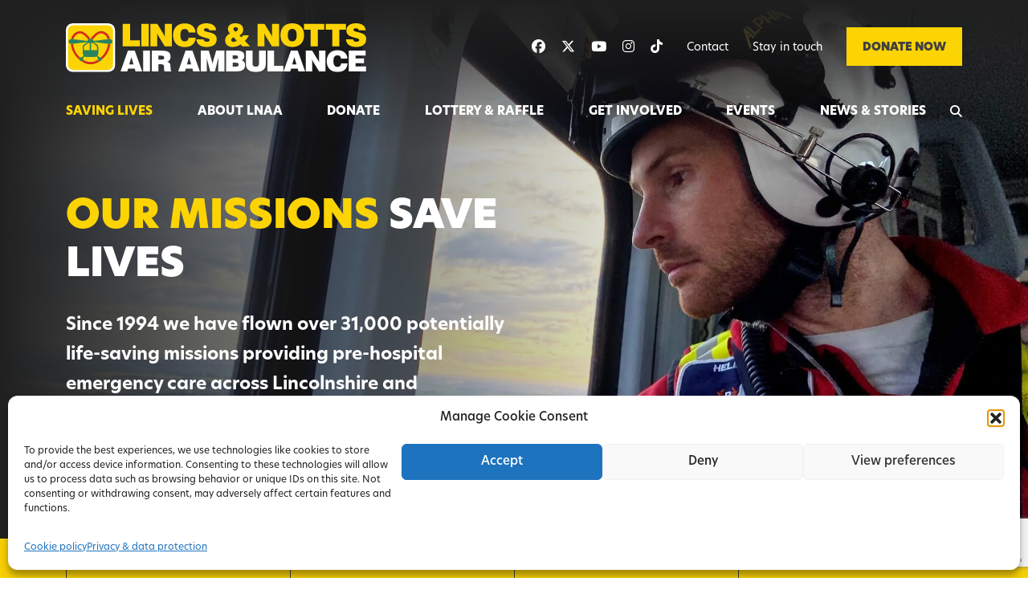

--- FILE ---
content_type: text/html; charset=UTF-8
request_url: https://www.ambucopter.org.uk/our-missions/?mission_location=epworth,_lincolnshire&mission_date=2023-09
body_size: 37355
content:
<!doctype html>
<html lang="en-GB">
<head>
	<meta charset="UTF-8">
<script type="text/javascript">
/* <![CDATA[ */
 var gform;gform||(document.addEventListener("gform_main_scripts_loaded",function(){gform.scriptsLoaded=!0}),window.addEventListener("DOMContentLoaded",function(){gform.domLoaded=!0}),gform={domLoaded:!1,scriptsLoaded:!1,initializeOnLoaded:function(o){gform.domLoaded&&gform.scriptsLoaded?o():!gform.domLoaded&&gform.scriptsLoaded?window.addEventListener("DOMContentLoaded",o):document.addEventListener("gform_main_scripts_loaded",o)},hooks:{action:{},filter:{}},addAction:function(o,n,r,t){gform.addHook("action",o,n,r,t)},addFilter:function(o,n,r,t){gform.addHook("filter",o,n,r,t)},doAction:function(o){gform.doHook("action",o,arguments)},applyFilters:function(o){return gform.doHook("filter",o,arguments)},removeAction:function(o,n){gform.removeHook("action",o,n)},removeFilter:function(o,n,r){gform.removeHook("filter",o,n,r)},addHook:function(o,n,r,t,i){null==gform.hooks[o][n]&&(gform.hooks[o][n]=[]);var e=gform.hooks[o][n];null==i&&(i=n+"_"+e.length),gform.hooks[o][n].push({tag:i,callable:r,priority:t=null==t?10:t})},doHook:function(n,o,r){var t;if(r=Array.prototype.slice.call(r,1),null!=gform.hooks[n][o]&&((o=gform.hooks[n][o]).sort(function(o,n){return o.priority-n.priority}),o.forEach(function(o){"function"!=typeof(t=o.callable)&&(t=window[t]),"action"==n?t.apply(null,r):r[0]=t.apply(null,r)})),"filter"==n)return r[0]},removeHook:function(o,n,t,i){var r;null!=gform.hooks[o][n]&&(r=(r=gform.hooks[o][n]).filter(function(o,n,r){return!!(null!=i&&i!=o.tag||null!=t&&t!=o.priority)}),gform.hooks[o][n]=r)}}); 
/* ]]> */
</script>

	<meta name="viewport" content="width=device-width, initial-scale=1, shrink-to-fit=no">
	<link rel="profile" href="https://gmpg.org/xfn/11">
	<script type="text/javascript">
	// Notice how this gets configured before we load Font Awesome
	window.FontAwesomeConfig = { autoReplaceSvg: false }
	</script>
	<meta name='robots' content='index, follow, max-image-preview:large, max-snippet:-1, max-video-preview:-1' />

	<!-- This site is optimized with the Yoast SEO plugin v26.7 - https://yoast.com/wordpress/plugins/seo/ -->
	<title>Our Missions | Lincs &amp; Notts Air Ambulance</title>
	<meta name="description" content="Since 1994 we have flown over 26,000 potentially life-saving missions providing pre-hospital critical care across Lincs &amp; Notts." />
	<link rel="canonical" href="https://www.ambucopter.org.uk/our-missions/" />
	<meta property="og:locale" content="en_GB" />
	<meta property="og:type" content="article" />
	<meta property="og:title" content="Our Missions | Lincs &amp; Notts Air Ambulance" />
	<meta property="og:description" content="Since 1994 we have flown over 26,000 potentially life-saving missions providing pre-hospital critical care across Lincs &amp; Notts." />
	<meta property="og:url" content="https://www.ambucopter.org.uk/our-missions/" />
	<meta property="og:site_name" content="Lincs &amp; Notts Air Ambulance" />
	<meta property="article:modified_time" content="2025-09-25T09:57:55+00:00" />
	<meta property="og:image" content="https://www.ambucopter.org.uk/media/uploads/2022/12/Mask-Group-85.jpg" />
	<meta property="og:image:width" content="1408" />
	<meta property="og:image:height" content="956" />
	<meta property="og:image:type" content="image/jpeg" />
	<meta name="twitter:card" content="summary_large_image" />
	<meta name="twitter:label1" content="Estimated reading time" />
	<meta name="twitter:data1" content="4 minutes" />
	<script type="application/ld+json" class="yoast-schema-graph">{"@context":"https://schema.org","@graph":[{"@type":"WebPage","@id":"https://www.ambucopter.org.uk/our-missions/","url":"https://www.ambucopter.org.uk/our-missions/","name":"Our Missions | Lincs & Notts Air Ambulance","isPartOf":{"@id":"https://www.ambucopter.org.uk/#website"},"primaryImageOfPage":{"@id":"https://www.ambucopter.org.uk/our-missions/#primaryimage"},"image":{"@id":"https://www.ambucopter.org.uk/our-missions/#primaryimage"},"thumbnailUrl":"https://www.ambucopter.org.uk/media/uploads/2022/12/Mask-Group-85.jpg","datePublished":"2022-10-31T14:12:54+00:00","dateModified":"2025-09-25T09:57:55+00:00","description":"Since 1994 we have flown over 26,000 potentially life-saving missions providing pre-hospital critical care across Lincs & Notts.","breadcrumb":{"@id":"https://www.ambucopter.org.uk/our-missions/#breadcrumb"},"inLanguage":"en-GB","potentialAction":[{"@type":"ReadAction","target":["https://www.ambucopter.org.uk/our-missions/"]}]},{"@type":"ImageObject","inLanguage":"en-GB","@id":"https://www.ambucopter.org.uk/our-missions/#primaryimage","url":"https://www.ambucopter.org.uk/media/uploads/2022/12/Mask-Group-85.jpg","contentUrl":"https://www.ambucopter.org.uk/media/uploads/2022/12/Mask-Group-85.jpg","width":1408,"height":956,"caption":"Photo of countryside"},{"@type":"BreadcrumbList","@id":"https://www.ambucopter.org.uk/our-missions/#breadcrumb","itemListElement":[{"@type":"ListItem","position":1,"name":"Home","item":"https://www.ambucopter.org.uk/"},{"@type":"ListItem","position":2,"name":"Our missions"}]},{"@type":"WebSite","@id":"https://www.ambucopter.org.uk/#website","url":"https://www.ambucopter.org.uk/","name":"Lincs &amp; Notts Air Ambulance","description":"","potentialAction":[{"@type":"SearchAction","target":{"@type":"EntryPoint","urlTemplate":"https://www.ambucopter.org.uk/?s={search_term_string}"},"query-input":{"@type":"PropertyValueSpecification","valueRequired":true,"valueName":"search_term_string"}}],"inLanguage":"en-GB"}]}</script>
	<!-- / Yoast SEO plugin. -->


<link rel='dns-prefetch' href='//maps.googleapis.com' />
<link rel='dns-prefetch' href='//www.google.com' />

<link rel="alternate" type="application/rss+xml" title="Lincs &amp; Notts Air Ambulance &raquo; Feed" href="https://www.ambucopter.org.uk/feed/" />
<link rel="alternate" type="application/rss+xml" title="Lincs &amp; Notts Air Ambulance &raquo; Comments Feed" href="https://www.ambucopter.org.uk/comments/feed/" />
<link rel="alternate" title="oEmbed (JSON)" type="application/json+oembed" href="https://www.ambucopter.org.uk/wp-json/oembed/1.0/embed?url=https%3A%2F%2Fwww.ambucopter.org.uk%2Four-missions%2F" />
<link rel="alternate" title="oEmbed (XML)" type="text/xml+oembed" href="https://www.ambucopter.org.uk/wp-json/oembed/1.0/embed?url=https%3A%2F%2Fwww.ambucopter.org.uk%2Four-missions%2F&#038;format=xml" />
<style id='wp-img-auto-sizes-contain-inline-css' type='text/css'>
img:is([sizes=auto i],[sizes^="auto," i]){contain-intrinsic-size:3000px 1500px}
/*# sourceURL=wp-img-auto-sizes-contain-inline-css */
</style>
<style id='wp-emoji-styles-inline-css' type='text/css'>

	img.wp-smiley, img.emoji {
		display: inline !important;
		border: none !important;
		box-shadow: none !important;
		height: 1em !important;
		width: 1em !important;
		margin: 0 0.07em !important;
		vertical-align: -0.1em !important;
		background: none !important;
		padding: 0 !important;
	}
/*# sourceURL=wp-emoji-styles-inline-css */
</style>
<style id='classic-theme-styles-inline-css' type='text/css'>
/*! This file is auto-generated */
.wp-block-button__link{color:#fff;background-color:#32373c;border-radius:9999px;box-shadow:none;text-decoration:none;padding:calc(.667em + 2px) calc(1.333em + 2px);font-size:1.125em}.wp-block-file__button{background:#32373c;color:#fff;text-decoration:none}
/*# sourceURL=/wp-includes/css/classic-themes.min.css */
</style>
<link rel='stylesheet' id='ctf_styles-css' href='https://www.ambucopter.org.uk/wp-content/cache/background-css/1/www.ambucopter.org.uk/wp-content/plugins/custom-twitter-feeds-pro/css/ctf-styles.min.css?ver=2.5.2&wpr_t=1768974405' type='text/css' media='all' />
<link rel='stylesheet' id='cff-css' href='https://www.ambucopter.org.uk/wp-content/cache/background-css/1/www.ambucopter.org.uk/wp-content/plugins/custom-facebook-feed-pro/assets/css/cff-style.min.css?ver=4.7.4&wpr_t=1768974405' type='text/css' media='all' />
<link rel='stylesheet' id='cmplz-general-css' href='https://www.ambucopter.org.uk/wp-content/plugins/complianz-gdpr/assets/css/cookieblocker.min.css?ver=1765968362' type='text/css' media='all' />
<link rel='stylesheet' id='base-style-css' href='https://www.ambucopter.org.uk/wp-content/cache/background-css/1/www.ambucopter.org.uk/wp-content/themes/lnaa/style.min.css?ver=1727782603&wpr_t=1768974405' type='text/css' media='all' />
<link data-minify="1" rel='stylesheet' id='aoscss-css' href='https://www.ambucopter.org.uk/wp-content/cache/min/1/wp-content/themes/lnaa/assets/js/vendor/aos/dist/aos.css?ver=1768836324' type='text/css' media='all' />
<link data-minify="1" rel='stylesheet' id='slickcss-css' href='https://www.ambucopter.org.uk/wp-content/cache/min/1/wp-content/themes/lnaa/assets/js/vendor/slick-carousel/slick/slick.css?ver=1768836324' type='text/css' media='all' />
<script type="text/javascript" data-cfasync="false" src="https://www.ambucopter.org.uk/wp-content/themes/lnaa/assets/js/vendor/jquery-3.3.1.min.js?ver=1.0.0" id="jquery-js"></script>
<script type="text/javascript" src="https://www.ambucopter.org.uk/wp-content/themes/lnaa/assets/js/vendor/jquery-ui.min.js?ver=1.0.0" id="jqueryUI-js"></script>
<script type="text/javascript" src="https://www.ambucopter.org.uk/wp-content/themes/lnaa/assets/js/fontawesome/fontawesome.js?ver=1.0.0" id="fontawesomepro-js"></script>
<script type="text/javascript" src="https://www.ambucopter.org.uk/wp-content/themes/lnaa/assets/js/vendor/materialize/materialize.min.js?ver=1.0.0" id="material-js"></script>
<script type="text/javascript" src="https://www.ambucopter.org.uk/wp-content/themes/lnaa/assets/js/vendor/slick-carousel/slick/slick.min.js?ver=1.0.0" id="slicks-js"></script>
<link rel="https://api.w.org/" href="https://www.ambucopter.org.uk/wp-json/" /><link rel="alternate" title="JSON" type="application/json" href="https://www.ambucopter.org.uk/wp-json/wp/v2/pages/170" /><link rel="EditURI" type="application/rsd+xml" title="RSD" href="https://www.ambucopter.org.uk/xmlrpc.php?rsd" />
<link rel='shortlink' href='https://www.ambucopter.org.uk/?p=170' />
<!-- Custom Facebook Feed JS vars -->
<script type="text/javascript">
var cffsiteurl = "https://www.ambucopter.org.uk/wp-content/plugins";
var cffajaxurl = "https://www.ambucopter.org.uk/wp-admin/admin-ajax.php";


var cfflinkhashtags = "false";
</script>
			<style>.cmplz-hidden {
					display: none !important;
				}</style><link rel="icon" href="https://www.ambucopter.org.uk/media/uploads/2023/02/cropped-favicon-32x32.png" sizes="32x32" />
<link rel="icon" href="https://www.ambucopter.org.uk/media/uploads/2023/02/cropped-favicon-192x192.png" sizes="192x192" />
<link rel="apple-touch-icon" href="https://www.ambucopter.org.uk/media/uploads/2023/02/cropped-favicon-180x180.png" />
<meta name="msapplication-TileImage" content="https://www.ambucopter.org.uk/media/uploads/2023/02/cropped-favicon-270x270.png" />
<noscript><style id="rocket-lazyload-nojs-css">.rll-youtube-player, [data-lazy-src]{display:none !important;}</style></noscript>    <link rel="preconnect" href="https://p.typekit.com">
    <link rel="preconnect" href="https://use.typekit.com">
    <link data-minify="1" rel="preload" href="https://www.ambucopter.org.uk/wp-content/cache/min/1/clp2hnm.css?ver=1768836324" as="style" onload="this.onload=null;this.rel='stylesheet'">
	
			<!-- Google Tag Manager -->
		<script>(function(w,d,s,l,i){w[l]=w[l]||[];w[l].push({'gtm.start':new Date().getTime(),event:'gtm.js'});var f=d.getElementsByTagName(s)[0],j=d.createElement(s),dl=l!='dataLayer'?'&l='+l:'';j.async=true;j.src='https://www.googletagmanager.com/gtm.js?id='+i+dl;f.parentNode.insertBefore(j,f);})(window,document,'script','dataLayer','GTM-W2ZVWFZ');</script>
		<!-- End Google Tag Manager -->

		
		<!-- dmPt tracking code -->
		<script>
			(function(w,d,u,t,o,c){w['dmtrackingobjectname']=o;c=d.createElement(t);c.async=1;c.src=u;t=d.getElementsByTagName
			(t)[0];t.parentNode.insertBefore(c,t);w[o]=w[o]||function(){(w[o].q=w[o].q||[]).push(arguments);};
			})(window, document, '//static.trackedweb.net/js/_dmptv4.js', 'script', 'dmPt');
			window.dmPt('create', 'DM-0428994465-01', 'ambucopter.org.uk');
			window.dmPt('track');
		</script>
		<!-- End dmPt tracking code -->

		<!-- Hotjar Tracking Code for https://www.ambucopter.org.uk/ -->
		<script>
			(function(h,o,t,j,a,r){
				h.hj=h.hj||function(){(h.hj.q=h.hj.q||[]).push(arguments)};
				h._hjSettings={hjid:6418343,hjsv:6};
				a=o.getElementsByTagName('head')[0];
				r=o.createElement('script');r.async=1;
				r.src=t+h._hjSettings.hjid+j+h._hjSettings.hjsv;
				a.appendChild(r);
			})(window,document,'https://static.hotjar.com/c/hotjar-','.js?sv=');
		</script>
	<style id='global-styles-inline-css' type='text/css'>
:root{--wp--preset--aspect-ratio--square: 1;--wp--preset--aspect-ratio--4-3: 4/3;--wp--preset--aspect-ratio--3-4: 3/4;--wp--preset--aspect-ratio--3-2: 3/2;--wp--preset--aspect-ratio--2-3: 2/3;--wp--preset--aspect-ratio--16-9: 16/9;--wp--preset--aspect-ratio--9-16: 9/16;--wp--preset--color--black: #000000;--wp--preset--color--cyan-bluish-gray: #abb8c3;--wp--preset--color--white: #ffffff;--wp--preset--color--pale-pink: #f78da7;--wp--preset--color--vivid-red: #cf2e2e;--wp--preset--color--luminous-vivid-orange: #ff6900;--wp--preset--color--luminous-vivid-amber: #fcb900;--wp--preset--color--light-green-cyan: #7bdcb5;--wp--preset--color--vivid-green-cyan: #00d084;--wp--preset--color--pale-cyan-blue: #8ed1fc;--wp--preset--color--vivid-cyan-blue: #0693e3;--wp--preset--color--vivid-purple: #9b51e0;--wp--preset--gradient--vivid-cyan-blue-to-vivid-purple: linear-gradient(135deg,rgb(6,147,227) 0%,rgb(155,81,224) 100%);--wp--preset--gradient--light-green-cyan-to-vivid-green-cyan: linear-gradient(135deg,rgb(122,220,180) 0%,rgb(0,208,130) 100%);--wp--preset--gradient--luminous-vivid-amber-to-luminous-vivid-orange: linear-gradient(135deg,rgb(252,185,0) 0%,rgb(255,105,0) 100%);--wp--preset--gradient--luminous-vivid-orange-to-vivid-red: linear-gradient(135deg,rgb(255,105,0) 0%,rgb(207,46,46) 100%);--wp--preset--gradient--very-light-gray-to-cyan-bluish-gray: linear-gradient(135deg,rgb(238,238,238) 0%,rgb(169,184,195) 100%);--wp--preset--gradient--cool-to-warm-spectrum: linear-gradient(135deg,rgb(74,234,220) 0%,rgb(151,120,209) 20%,rgb(207,42,186) 40%,rgb(238,44,130) 60%,rgb(251,105,98) 80%,rgb(254,248,76) 100%);--wp--preset--gradient--blush-light-purple: linear-gradient(135deg,rgb(255,206,236) 0%,rgb(152,150,240) 100%);--wp--preset--gradient--blush-bordeaux: linear-gradient(135deg,rgb(254,205,165) 0%,rgb(254,45,45) 50%,rgb(107,0,62) 100%);--wp--preset--gradient--luminous-dusk: linear-gradient(135deg,rgb(255,203,112) 0%,rgb(199,81,192) 50%,rgb(65,88,208) 100%);--wp--preset--gradient--pale-ocean: linear-gradient(135deg,rgb(255,245,203) 0%,rgb(182,227,212) 50%,rgb(51,167,181) 100%);--wp--preset--gradient--electric-grass: linear-gradient(135deg,rgb(202,248,128) 0%,rgb(113,206,126) 100%);--wp--preset--gradient--midnight: linear-gradient(135deg,rgb(2,3,129) 0%,rgb(40,116,252) 100%);--wp--preset--font-size--small: 13px;--wp--preset--font-size--medium: 20px;--wp--preset--font-size--large: 36px;--wp--preset--font-size--x-large: 42px;--wp--preset--spacing--20: 0.44rem;--wp--preset--spacing--30: 0.67rem;--wp--preset--spacing--40: 1rem;--wp--preset--spacing--50: 1.5rem;--wp--preset--spacing--60: 2.25rem;--wp--preset--spacing--70: 3.38rem;--wp--preset--spacing--80: 5.06rem;--wp--preset--shadow--natural: 6px 6px 9px rgba(0, 0, 0, 0.2);--wp--preset--shadow--deep: 12px 12px 50px rgba(0, 0, 0, 0.4);--wp--preset--shadow--sharp: 6px 6px 0px rgba(0, 0, 0, 0.2);--wp--preset--shadow--outlined: 6px 6px 0px -3px rgb(255, 255, 255), 6px 6px rgb(0, 0, 0);--wp--preset--shadow--crisp: 6px 6px 0px rgb(0, 0, 0);}:where(.is-layout-flex){gap: 0.5em;}:where(.is-layout-grid){gap: 0.5em;}body .is-layout-flex{display: flex;}.is-layout-flex{flex-wrap: wrap;align-items: center;}.is-layout-flex > :is(*, div){margin: 0;}body .is-layout-grid{display: grid;}.is-layout-grid > :is(*, div){margin: 0;}:where(.wp-block-columns.is-layout-flex){gap: 2em;}:where(.wp-block-columns.is-layout-grid){gap: 2em;}:where(.wp-block-post-template.is-layout-flex){gap: 1.25em;}:where(.wp-block-post-template.is-layout-grid){gap: 1.25em;}.has-black-color{color: var(--wp--preset--color--black) !important;}.has-cyan-bluish-gray-color{color: var(--wp--preset--color--cyan-bluish-gray) !important;}.has-white-color{color: var(--wp--preset--color--white) !important;}.has-pale-pink-color{color: var(--wp--preset--color--pale-pink) !important;}.has-vivid-red-color{color: var(--wp--preset--color--vivid-red) !important;}.has-luminous-vivid-orange-color{color: var(--wp--preset--color--luminous-vivid-orange) !important;}.has-luminous-vivid-amber-color{color: var(--wp--preset--color--luminous-vivid-amber) !important;}.has-light-green-cyan-color{color: var(--wp--preset--color--light-green-cyan) !important;}.has-vivid-green-cyan-color{color: var(--wp--preset--color--vivid-green-cyan) !important;}.has-pale-cyan-blue-color{color: var(--wp--preset--color--pale-cyan-blue) !important;}.has-vivid-cyan-blue-color{color: var(--wp--preset--color--vivid-cyan-blue) !important;}.has-vivid-purple-color{color: var(--wp--preset--color--vivid-purple) !important;}.has-black-background-color{background-color: var(--wp--preset--color--black) !important;}.has-cyan-bluish-gray-background-color{background-color: var(--wp--preset--color--cyan-bluish-gray) !important;}.has-white-background-color{background-color: var(--wp--preset--color--white) !important;}.has-pale-pink-background-color{background-color: var(--wp--preset--color--pale-pink) !important;}.has-vivid-red-background-color{background-color: var(--wp--preset--color--vivid-red) !important;}.has-luminous-vivid-orange-background-color{background-color: var(--wp--preset--color--luminous-vivid-orange) !important;}.has-luminous-vivid-amber-background-color{background-color: var(--wp--preset--color--luminous-vivid-amber) !important;}.has-light-green-cyan-background-color{background-color: var(--wp--preset--color--light-green-cyan) !important;}.has-vivid-green-cyan-background-color{background-color: var(--wp--preset--color--vivid-green-cyan) !important;}.has-pale-cyan-blue-background-color{background-color: var(--wp--preset--color--pale-cyan-blue) !important;}.has-vivid-cyan-blue-background-color{background-color: var(--wp--preset--color--vivid-cyan-blue) !important;}.has-vivid-purple-background-color{background-color: var(--wp--preset--color--vivid-purple) !important;}.has-black-border-color{border-color: var(--wp--preset--color--black) !important;}.has-cyan-bluish-gray-border-color{border-color: var(--wp--preset--color--cyan-bluish-gray) !important;}.has-white-border-color{border-color: var(--wp--preset--color--white) !important;}.has-pale-pink-border-color{border-color: var(--wp--preset--color--pale-pink) !important;}.has-vivid-red-border-color{border-color: var(--wp--preset--color--vivid-red) !important;}.has-luminous-vivid-orange-border-color{border-color: var(--wp--preset--color--luminous-vivid-orange) !important;}.has-luminous-vivid-amber-border-color{border-color: var(--wp--preset--color--luminous-vivid-amber) !important;}.has-light-green-cyan-border-color{border-color: var(--wp--preset--color--light-green-cyan) !important;}.has-vivid-green-cyan-border-color{border-color: var(--wp--preset--color--vivid-green-cyan) !important;}.has-pale-cyan-blue-border-color{border-color: var(--wp--preset--color--pale-cyan-blue) !important;}.has-vivid-cyan-blue-border-color{border-color: var(--wp--preset--color--vivid-cyan-blue) !important;}.has-vivid-purple-border-color{border-color: var(--wp--preset--color--vivid-purple) !important;}.has-vivid-cyan-blue-to-vivid-purple-gradient-background{background: var(--wp--preset--gradient--vivid-cyan-blue-to-vivid-purple) !important;}.has-light-green-cyan-to-vivid-green-cyan-gradient-background{background: var(--wp--preset--gradient--light-green-cyan-to-vivid-green-cyan) !important;}.has-luminous-vivid-amber-to-luminous-vivid-orange-gradient-background{background: var(--wp--preset--gradient--luminous-vivid-amber-to-luminous-vivid-orange) !important;}.has-luminous-vivid-orange-to-vivid-red-gradient-background{background: var(--wp--preset--gradient--luminous-vivid-orange-to-vivid-red) !important;}.has-very-light-gray-to-cyan-bluish-gray-gradient-background{background: var(--wp--preset--gradient--very-light-gray-to-cyan-bluish-gray) !important;}.has-cool-to-warm-spectrum-gradient-background{background: var(--wp--preset--gradient--cool-to-warm-spectrum) !important;}.has-blush-light-purple-gradient-background{background: var(--wp--preset--gradient--blush-light-purple) !important;}.has-blush-bordeaux-gradient-background{background: var(--wp--preset--gradient--blush-bordeaux) !important;}.has-luminous-dusk-gradient-background{background: var(--wp--preset--gradient--luminous-dusk) !important;}.has-pale-ocean-gradient-background{background: var(--wp--preset--gradient--pale-ocean) !important;}.has-electric-grass-gradient-background{background: var(--wp--preset--gradient--electric-grass) !important;}.has-midnight-gradient-background{background: var(--wp--preset--gradient--midnight) !important;}.has-small-font-size{font-size: var(--wp--preset--font-size--small) !important;}.has-medium-font-size{font-size: var(--wp--preset--font-size--medium) !important;}.has-large-font-size{font-size: var(--wp--preset--font-size--large) !important;}.has-x-large-font-size{font-size: var(--wp--preset--font-size--x-large) !important;}
/*# sourceURL=global-styles-inline-css */
</style>
<link data-minify="1" rel='stylesheet' id='gform_basic-css' href='https://www.ambucopter.org.uk/wp-content/cache/background-css/1/www.ambucopter.org.uk/wp-content/cache/min/1/wp-content/plugins/gravityforms/assets/css/dist/basic.min.css?ver=1768836324&wpr_t=1768974405' type='text/css' media='all' />
<link rel='stylesheet' id='gform_theme_components-css' href='https://www.ambucopter.org.uk/wp-content/plugins/gravityforms/assets/css/dist/theme-components.min.css?ver=2.8.16' type='text/css' media='all' />
<link rel='stylesheet' id='gform_theme_ie11-css' href='https://www.ambucopter.org.uk/wp-content/plugins/gravityforms/assets/css/dist/theme-ie11.min.css?ver=2.8.16' type='text/css' media='all' />
<link rel='stylesheet' id='gform_theme-css' href='https://www.ambucopter.org.uk/wp-content/cache/background-css/1/www.ambucopter.org.uk/wp-content/plugins/gravityforms/assets/css/dist/theme.min.css?ver=2.8.16&wpr_t=1768974405' type='text/css' media='all' />
<style id="wpr-lazyload-bg-container"></style><style id="wpr-lazyload-bg-exclusion">.site-navigation-wrapper nav.navbar .navbar-toggler .navbar-toggler-icon{--wpr-bg-2edcc849-b9d9-48d1-94ff-693d06b76949: url('https://www.ambucopter.org.uk/wp-content/themes/lnaa/assets/img/navbar-close.svg');}.site-navigation-wrapper nav.navbar .navbar-toggler.collapsed .navbar-toggler-icon{--wpr-bg-5eb81b7a-989e-49d4-8f12-ef57337f8510: url('https://www.ambucopter.org.uk/wp-content/themes/lnaa/assets/img/navbar-toggler.svg');}.acf-stats-block .stats-block-floating-stats .floating-stats:not(.floating-stats-top):before{--wpr-bg-7b8e7c2c-00da-49d1-8aa1-2732b8fb8ecb: url('https://www.ambucopter.org.uk/wp-content/themes/lnaa/assets/img/stats-pointer-up.svg');}.acf-stats-block .stats-block-floating-stats .floating-stats.floating-stats-top:after{--wpr-bg-7a9e2aa6-e64e-48b3-b2a0-1014faaa5ffd: url('https://www.ambucopter.org.uk/wp-content/themes/lnaa/assets/img/stats-pointer-down.svg');}.acf-stats-block .block-stats{--wpr-bg-0ee18653-f862-4d6f-a859-839b37afc754: url('https://www.ambucopter.org.uk/wp-content/themes/lnaa/assets/img/stats-block-circles.png');}</style>
<noscript>
<style id="wpr-lazyload-bg-nostyle">.ctf_lb-nav a.ctf_lb-prev{--wpr-bg-311dca14-3dce-4695-a0e2-a38180f3c33b: url('https://www.ambucopter.org.uk/wp-content/plugins/custom-twitter-feeds-pro/img/ctf-sprite.png');}.ctf-audio-iframe .ctf_lb-nav a.ctf_lb-prev{--wpr-bg-acad0a89-0d46-41d4-b7b8-51e3b7d6efff: url('https://www.ambucopter.org.uk/wp-content/plugins/custom-twitter-feeds-pro/img/prev.png');}.ctf_lb-nav a.ctf_lb-next{--wpr-bg-3fadfa80-3fa8-4124-b605-6fc9ae623193: url('https://www.ambucopter.org.uk/wp-content/plugins/custom-twitter-feeds-pro/img/ctf-sprite.png');}.ctf_lb-nav span{--wpr-bg-e7237ecb-c477-45ae-9ff8-43219c492db1: url('https://www.ambucopter.org.uk/wp-content/plugins/custom-twitter-feeds-pro/img/ctf-sprite.png');}.ctf_lb-data .ctf_lb-close{--wpr-bg-ecaab920-938a-46b6-a499-9a108a57379d: url('https://www.ambucopter.org.uk/wp-content/plugins/custom-twitter-feeds-pro/img/ctf-sprite.png');}#cff .cff-author-img,#cff .cff-author.cff-no-author-info .cff-author-img,#cff-lightbox-wrapper .cff-author-img,#cff-lightbox-wrapper .cff-author.cff-no-author-info .cff-author-img{--wpr-bg-39bb0ab7-34e2-4c81-a5dd-b726123712ef: url('https://www.ambucopter.org.uk/wp-content/plugins/custom-facebook-feed-pro/assets/img/cff-sprite.png');}#cff .cff-photo .cff-album-icon{--wpr-bg-75e62e3c-e048-4e84-878b-ba12429563f0: url('https://www.ambucopter.org.uk/wp-content/plugins/custom-facebook-feed-pro/assets/img/cff-sprite.png');}#cff-lightbox-wrapper.cff-no-svgs .cff-angry,#cff-lightbox-wrapper.cff-no-svgs .cff-comment,#cff-lightbox-wrapper.cff-no-svgs .cff-comments .cff-icon,#cff-lightbox-wrapper.cff-no-svgs .cff-haha,#cff-lightbox-wrapper.cff-no-svgs .cff-love,#cff-lightbox-wrapper.cff-no-svgs .cff-reactions-count .cff-like,#cff-lightbox-wrapper.cff-no-svgs .cff-reactions-count svg,#cff-lightbox-wrapper.cff-no-svgs .cff-sad,#cff-lightbox-wrapper.cff-no-svgs .cff-share,#cff-lightbox-wrapper.cff-no-svgs .cff-wow,#cff.cff-no-svgs .cff-angry,#cff.cff-no-svgs .cff-comment,#cff.cff-no-svgs .cff-comments .cff-icon,#cff.cff-no-svgs .cff-haha,#cff.cff-no-svgs .cff-like,#cff.cff-no-svgs .cff-love,#cff.cff-no-svgs .cff-reactions-count svg,#cff.cff-no-svgs .cff-sad,#cff.cff-no-svgs .cff-share,#cff.cff-no-svgs .cff-wow{--wpr-bg-87888717-feb8-4629-b7b9-416d5d387ba9: url('https://www.ambucopter.org.uk/wp-content/plugins/custom-facebook-feed-pro/assets/img/cff-sprite.png');}#cff-lightbox-wrapper.cff-no-svgs .cff-comments-box .cff-comment-likes b,#cff.cff-no-svgs .cff-comments-box .cff-comment-likes b{--wpr-bg-a1685ee2-ba7e-404f-bc15-1cc042d1b0b6: url('https://www.ambucopter.org.uk/wp-content/plugins/custom-facebook-feed-pro/assets/img/cff-sprite.png');}#cff .cff-avatar-fallback,#cff .cff-comment .cff-comment-avatar,#cff-lightbox-wrapper .cff-avatar-fallback,#cff-lightbox-wrapper .cff-comment .cff-comment-avatar{--wpr-bg-5b2657bf-42fa-4dcd-b3fe-bdde0529c5ce: url('https://www.ambucopter.org.uk/wp-content/plugins/custom-facebook-feed-pro/assets/img/cff-sprite.png');}#cff-lightbox-wrapper .cff-avatar-fallback img[alt]:after{--wpr-bg-5c8eb0d6-8662-4dbf-ad70-631d4b1d46ef: url('https://www.ambucopter.org.uk/wp-content/plugins/custom-facebook-feed-pro/assets/img/cff-sprite.png');}#cff .cff-comment-replies .cff-replies-icon,#cff-lightbox-wrapper .cff-comment-replies .cff-replies-icon{--wpr-bg-1419fd39-382c-4e7b-81cd-b8d881699be9: url('https://www.ambucopter.org.uk/wp-content/plugins/custom-facebook-feed-pro/assets/img/cff-sprite.png');}#cff .cff-credit .cff-credit-logo{--wpr-bg-9e0ab92a-9162-4f0f-8468-2e6872d04556: url('https://www.ambucopter.org.uk/wp-content/plugins/custom-facebook-feed-pro/assets/img/cff-sprite.png');}.cff-lightbox-cancel{--wpr-bg-830299ca-0cbd-4b32-9b8c-19d84ba92e79: url('https://www.ambucopter.org.uk/wp-content/plugins/custom-facebook-feed-pro/assets/img/cff-sprite.png');}.cff-lightbox-nav span{--wpr-bg-64e1832b-a1c5-4a5b-b203-a9745eb48cc6: url('https://www.ambucopter.org.uk/wp-content/plugins/custom-facebook-feed-pro/assets/img/cff-sprite.png');}.chevron-link:before{--wpr-bg-295ec4fb-9388-4fdb-ab10-1d72bf0f472d: url('https://www.ambucopter.org.uk/wp-content/themes/lnaa/assets/img/chevron-right-yellow.svg');}.chevron-link.chevron-link-yellow:before{--wpr-bg-2771aae4-f9a9-4cf5-9c90-3ef287ac7890: url('https://www.ambucopter.org.uk/wp-content/themes/lnaa/assets/img/chevron-right-green.svg');}.chevron-link.chevron-link-white:before{--wpr-bg-73eac10c-7ae1-4e63-bb55-cc21011b4891: url('https://www.ambucopter.org.uk/wp-content/themes/lnaa/assets/img/chevron-right-green.svg');}footer{--wpr-bg-2a650fda-ad3b-4dba-b009-5e1761c7e2a2: url('https://www.ambucopter.org.uk/wp-content/themes/lnaa/assets/img/footer-background.jpg');}footer .footer-main .footer-menu-1 .accordion .accordion-item .accordion-header .accordion-button:after,footer .footer-main .footer-menu-2 .accordion .accordion-item .accordion-header .accordion-button:after{--wpr-bg-5ea58e82-e208-47b7-b2f7-0d46888a2492: url('https://www.ambucopter.org.uk/wp-content/themes/lnaa/assets/img/chevron-down-yellow.svg');}.site-navigation-wrapper nav.navbar .navbar-collapse ul.navbar-nav>.nav-item>.nav-link.dropdown-toggle:after{--wpr-bg-5cdb4e0b-bb51-462a-a75d-3dbd7e28a439: url('https://www.ambucopter.org.uk/wp-content/themes/lnaa/assets/img/chevron-down-white.svg');}.event-listing-wrapper.challenge-event-listing .event-listing-hero-block .event-hero-block .event-hero-block-left{--wpr-bg-51b1d65b-659e-4078-8258-2e58c75f7eba: url('https://www.ambucopter.org.uk/wp-content/themes/lnaa/assets/img/hero-background-yellow.png');}.event-listing-wrapper.challenge-event-listing .card .card-body{--wpr-bg-738747db-eb25-4b68-a780-984f6ca440dc: url('https://www.ambucopter.org.uk/wp-content/themes/lnaa/assets/img/card-background-white.png');}.lottery-landing-page .lottery-header{--wpr-bg-eb054fe7-3ca9-46a1-8153-b2755eb41365: url('https://www.ambucopter.org.uk/wp-content/themes/lnaa/assets/img/lottery-header-background.png');}.lottery-landing-page .lottery-winners{--wpr-bg-e6dca696-483c-450b-942c-b31b9fc5c2cc: url('https://www.ambucopter.org.uk/wp-content/themes/lnaa/assets/img/winners-background-gradient.png');}.lottery-landing-page .lottery-play .acf-5050-content-image-block--full-width div:first-child .lottery-play__text-block,.lottery-landing-page .lottery-play .container div:first-child .lottery-play__text-block{--wpr-bg-ad0aa1b9-1fa0-4c98-8055-679e96feaf68: url('https://www.ambucopter.org.uk/wp-content/themes/lnaa/assets/img/play-gradient-1.png');}.lottery-landing-page .lottery-play .acf-5050-content-image-block--full-width div:nth-child(2) .lottery-play__text-block,.lottery-landing-page .lottery-play .container div:nth-child(2) .lottery-play__text-block{--wpr-bg-8a2fab1b-0b50-44ea-a6b4-f4268f345711: url('https://www.ambucopter.org.uk/wp-content/themes/lnaa/assets/img/play-gradient-2.png');}.lottery-landing-page .lottery-play .acf-5050-content-image-block--full-width div:nth-child(3) .lottery-play__text-block,.lottery-landing-page .lottery-play .container div:nth-child(3) .lottery-play__text-block{--wpr-bg-8de641d3-8701-4755-be34-42e3514d0ad0: url('https://www.ambucopter.org.uk/wp-content/themes/lnaa/assets/img/play-gradient-3.png');}.lottery-landing-page .lottery-faqs{--wpr-bg-f03c059b-6177-4b7e-9134-8c933b61d526: url('https://www.ambucopter.org.uk/wp-content/themes/lnaa/assets/img/lottery-faqs-background-gradient.png');}.raffle-landing-page .raffle-header{--wpr-bg-8fc84348-61c3-4710-b92f-4637771870d0: url('https://www.ambucopter.org.uk/wp-content/themes/lnaa/assets/img/lottery-header-background.png');}.raffle-landing-page .raffle-prizes{--wpr-bg-19757d04-a0c6-48fd-9953-677837a7343c: url('https://www.ambucopter.org.uk/wp-content/themes/lnaa/assets/img/raffle_bg.jpg');}.raffle-landing-page .raffle-play .acf-5050-content-image-block--full-width div:first-child .raffle-play__text-block,.raffle-landing-page .raffle-play .container div:first-child .raffle-play__text-block{--wpr-bg-37edc233-e1fb-4fec-b331-dadddd516e7a: url('https://www.ambucopter.org.uk/wp-content/themes/lnaa/assets/img/play-gradient-1.png');}.raffle-landing-page .raffle-play .acf-5050-content-image-block--full-width div:nth-child(2) .raffle-play__text-block,.raffle-landing-page .raffle-play .container div:nth-child(2) .raffle-play__text-block{--wpr-bg-efc5a21f-b536-4051-8ef6-2ea738ff71a2: url('https://www.ambucopter.org.uk/wp-content/themes/lnaa/assets/img/play-gradient-2.png');}.raffle-landing-page .raffle-play .acf-5050-content-image-block--full-width div:nth-child(3) .raffle-play__text-block,.raffle-landing-page .raffle-play .container div:nth-child(3) .raffle-play__text-block{--wpr-bg-efe6d336-dfc0-4ac6-b10e-3d31273db03c: url('https://www.ambucopter.org.uk/wp-content/themes/lnaa/assets/img/play-gradient-3.png');}.single-event-header .event-header-left:before{--wpr-bg-02049f55-c138-4879-a5fe-71dec8ca5d6f: url('https://www.ambucopter.org.uk/wp-content/themes/lnaa/assets/img/single-event-header-background.svg');}.single-event-wrapper .event-main-content .event-main-content-wrapper .event-call-to-action{--wpr-bg-bad9be0f-6425-47f5-baed-04042a21039a: url('https://www.ambucopter.org.uk/wp-content/themes/lnaa/assets/img/event-call-to-action-background.jpg');}.single-news-wrapper .news-main-content .news-main-content-wrapper .news-call-to-action{--wpr-bg-30394fa3-8eca-4d5c-a578-bac21a0a591e: url('https://www.ambucopter.org.uk/wp-content/themes/lnaa/assets/img/news-call-to-action-background.jpg');}.acf-standalone-helicopter-stats-block .stats-block-floating-stats .floating-stats:not(.floating-stats-top):before{--wpr-bg-d3866618-26de-4de3-9bb4-63d5bcb6fac4: url('https://www.ambucopter.org.uk/wp-content/themes/lnaa/assets/img/stats-pointer-up.svg');}.acf-standalone-helicopter-stats-block .stats-block-floating-stats .floating-stats.floating-stats-top:after{--wpr-bg-049dca13-c868-4925-806e-de1aafdb63d8: url('https://www.ambucopter.org.uk/wp-content/themes/lnaa/assets/img/stats-pointer-down.svg');}.jump_to_block .jump_to__links_wrapper .jump_to__links_list a .jump_to__link_icon:before{--wpr-bg-6303f740-dedb-4130-9f70-7b6f8374e62e: url('https://www.ambucopter.org.uk/wp-content/themes/lnaa/assets/img/chevron-right-green.svg');}.gform_wrapper.gravity-theme .chosen-container-single .chosen-single abbr{--wpr-bg-c62f081d-65fb-4baa-ab08-843538d3e1f3: url('https://www.ambucopter.org.uk/wp-content/plugins/gravityforms/legacy/css/chosen-sprite.png');}.gform_wrapper.gravity-theme .chosen-container-single .chosen-single div b{--wpr-bg-54905afb-9577-40e5-8f4a-c8a09138d07a: url('https://www.ambucopter.org.uk/wp-content/plugins/gravityforms/legacy/css/chosen-sprite.png');}.gform_wrapper.gravity-theme .chosen-container-single .chosen-search input[type=text]{--wpr-bg-4f9f1566-c4a5-49cf-ae9c-a0f717dfb538: url('https://www.ambucopter.org.uk/wp-content/plugins/gravityforms/legacy/css/chosen-sprite.png');}.gform_wrapper.gravity-theme .chosen-container-multi .chosen-choices li.search-choice .search-choice-close{--wpr-bg-bff9ef55-ee8c-4f93-959c-a8feec9a4ea6: url('https://www.ambucopter.org.uk/wp-content/plugins/gravityforms/legacy/css/chosen-sprite.png');}.gform_wrapper.gravity-theme .chosen-rtl .chosen-search input[type=text]{--wpr-bg-f04258ab-dc92-4759-bb15-e7ef1d64d4c1: url('https://www.ambucopter.org.uk/wp-content/plugins/gravityforms/legacy/css/chosen-sprite.png');}.gform_wrapper.gravity-theme .gform_card_icon_container div.gform_card_icon.gform_card_icon_selected::after{--wpr-bg-fba32208-3703-43ef-9852-0c5efebd0ed2: url('https://www.ambucopter.org.uk/wp-content/plugins/gravityforms/images/gf-creditcards-check.svg');}.gform_wrapper.gravity-theme .gfield_list_icons button{--wpr-bg-32a55b69-1a04-4255-a48c-a3cec525c716: url('https://www.ambucopter.org.uk/wp-content/plugins/gravityforms/images/list-add.svg');}.gform_wrapper.gravity-theme .chosen-container .chosen-results-scroll-down span,.gform_wrapper.gravity-theme .chosen-container .chosen-results-scroll-up span,.gform_wrapper.gravity-theme .chosen-container-multi .chosen-choices .search-choice .search-choice-close,.gform_wrapper.gravity-theme .chosen-container-single .chosen-search input[type=text],.gform_wrapper.gravity-theme .chosen-container-single .chosen-single abbr,.gform_wrapper.gravity-theme .chosen-container-single .chosen-single div b,.gform_wrapper.gravity-theme .chosen-rtl .chosen-search input[type=text]{--wpr-bg-53810814-48e3-4aac-b1d9-e23c0fde3768: url('https://www.ambucopter.org.uk/wp-content/plugins/gravityforms/legacy/css/chosen-sprite@2x.png');}.gform_wrapper.gravity-theme .gform_card_icon_container div.gform_card_icon{--wpr-bg-11727a2c-bc87-446b-9dfd-c72a1125ce0d: url('https://www.ambucopter.org.uk/wp-content/plugins/gravityforms/images/gf-creditcards.svg');}.gform_wrapper.gravity-theme .ginput_container_creditcard .ginput_card_security_code_icon{--wpr-bg-18e2e252-4830-4014-846c-2dc996e38446: url('https://www.ambucopter.org.uk/wp-content/plugins/gravityforms/images/gf-creditcards.svg');}.gform_wrapper.gravity-theme .gfield_list_icons button.delete_list_item{--wpr-bg-bb18fc6c-c171-4f56-b89f-cb74ac06aea6: url('https://www.ambucopter.org.uk/wp-content/plugins/gravityforms/images/list-remove.svg');}.gravity-theme.ui-datepicker .ui-datepicker-header select{--wpr-bg-f5e36bb0-5caf-4f6e-90a1-37ebf6de5e54: url('https://www.ambucopter.org.uk/wp-content/plugins/gravityforms/images/theme/down-arrow.svg');}</style>
</noscript>
<script type="application/javascript">const rocket_pairs = [{"selector":".ctf_lb-nav a.ctf_lb-prev","style":".ctf_lb-nav a.ctf_lb-prev{--wpr-bg-311dca14-3dce-4695-a0e2-a38180f3c33b: url('https:\/\/www.ambucopter.org.uk\/wp-content\/plugins\/custom-twitter-feeds-pro\/img\/ctf-sprite.png');}","hash":"311dca14-3dce-4695-a0e2-a38180f3c33b","url":"https:\/\/www.ambucopter.org.uk\/wp-content\/plugins\/custom-twitter-feeds-pro\/img\/ctf-sprite.png"},{"selector":".ctf-audio-iframe .ctf_lb-nav a.ctf_lb-prev","style":".ctf-audio-iframe .ctf_lb-nav a.ctf_lb-prev{--wpr-bg-acad0a89-0d46-41d4-b7b8-51e3b7d6efff: url('https:\/\/www.ambucopter.org.uk\/wp-content\/plugins\/custom-twitter-feeds-pro\/img\/prev.png');}","hash":"acad0a89-0d46-41d4-b7b8-51e3b7d6efff","url":"https:\/\/www.ambucopter.org.uk\/wp-content\/plugins\/custom-twitter-feeds-pro\/img\/prev.png"},{"selector":".ctf_lb-nav a.ctf_lb-next","style":".ctf_lb-nav a.ctf_lb-next{--wpr-bg-3fadfa80-3fa8-4124-b605-6fc9ae623193: url('https:\/\/www.ambucopter.org.uk\/wp-content\/plugins\/custom-twitter-feeds-pro\/img\/ctf-sprite.png');}","hash":"3fadfa80-3fa8-4124-b605-6fc9ae623193","url":"https:\/\/www.ambucopter.org.uk\/wp-content\/plugins\/custom-twitter-feeds-pro\/img\/ctf-sprite.png"},{"selector":".ctf_lb-nav span","style":".ctf_lb-nav span{--wpr-bg-e7237ecb-c477-45ae-9ff8-43219c492db1: url('https:\/\/www.ambucopter.org.uk\/wp-content\/plugins\/custom-twitter-feeds-pro\/img\/ctf-sprite.png');}","hash":"e7237ecb-c477-45ae-9ff8-43219c492db1","url":"https:\/\/www.ambucopter.org.uk\/wp-content\/plugins\/custom-twitter-feeds-pro\/img\/ctf-sprite.png"},{"selector":".ctf_lb-data .ctf_lb-close","style":".ctf_lb-data .ctf_lb-close{--wpr-bg-ecaab920-938a-46b6-a499-9a108a57379d: url('https:\/\/www.ambucopter.org.uk\/wp-content\/plugins\/custom-twitter-feeds-pro\/img\/ctf-sprite.png');}","hash":"ecaab920-938a-46b6-a499-9a108a57379d","url":"https:\/\/www.ambucopter.org.uk\/wp-content\/plugins\/custom-twitter-feeds-pro\/img\/ctf-sprite.png"},{"selector":"#cff .cff-author-img,#cff .cff-author.cff-no-author-info .cff-author-img,#cff-lightbox-wrapper .cff-author-img,#cff-lightbox-wrapper .cff-author.cff-no-author-info .cff-author-img","style":"#cff .cff-author-img,#cff .cff-author.cff-no-author-info .cff-author-img,#cff-lightbox-wrapper .cff-author-img,#cff-lightbox-wrapper .cff-author.cff-no-author-info .cff-author-img{--wpr-bg-39bb0ab7-34e2-4c81-a5dd-b726123712ef: url('https:\/\/www.ambucopter.org.uk\/wp-content\/plugins\/custom-facebook-feed-pro\/assets\/img\/cff-sprite.png');}","hash":"39bb0ab7-34e2-4c81-a5dd-b726123712ef","url":"https:\/\/www.ambucopter.org.uk\/wp-content\/plugins\/custom-facebook-feed-pro\/assets\/img\/cff-sprite.png"},{"selector":"#cff .cff-photo .cff-album-icon","style":"#cff .cff-photo .cff-album-icon{--wpr-bg-75e62e3c-e048-4e84-878b-ba12429563f0: url('https:\/\/www.ambucopter.org.uk\/wp-content\/plugins\/custom-facebook-feed-pro\/assets\/img\/cff-sprite.png');}","hash":"75e62e3c-e048-4e84-878b-ba12429563f0","url":"https:\/\/www.ambucopter.org.uk\/wp-content\/plugins\/custom-facebook-feed-pro\/assets\/img\/cff-sprite.png"},{"selector":"#cff-lightbox-wrapper.cff-no-svgs .cff-angry,#cff-lightbox-wrapper.cff-no-svgs .cff-comment,#cff-lightbox-wrapper.cff-no-svgs .cff-comments .cff-icon,#cff-lightbox-wrapper.cff-no-svgs .cff-haha,#cff-lightbox-wrapper.cff-no-svgs .cff-love,#cff-lightbox-wrapper.cff-no-svgs .cff-reactions-count .cff-like,#cff-lightbox-wrapper.cff-no-svgs .cff-reactions-count svg,#cff-lightbox-wrapper.cff-no-svgs .cff-sad,#cff-lightbox-wrapper.cff-no-svgs .cff-share,#cff-lightbox-wrapper.cff-no-svgs .cff-wow,#cff.cff-no-svgs .cff-angry,#cff.cff-no-svgs .cff-comment,#cff.cff-no-svgs .cff-comments .cff-icon,#cff.cff-no-svgs .cff-haha,#cff.cff-no-svgs .cff-like,#cff.cff-no-svgs .cff-love,#cff.cff-no-svgs .cff-reactions-count svg,#cff.cff-no-svgs .cff-sad,#cff.cff-no-svgs .cff-share,#cff.cff-no-svgs .cff-wow","style":"#cff-lightbox-wrapper.cff-no-svgs .cff-angry,#cff-lightbox-wrapper.cff-no-svgs .cff-comment,#cff-lightbox-wrapper.cff-no-svgs .cff-comments .cff-icon,#cff-lightbox-wrapper.cff-no-svgs .cff-haha,#cff-lightbox-wrapper.cff-no-svgs .cff-love,#cff-lightbox-wrapper.cff-no-svgs .cff-reactions-count .cff-like,#cff-lightbox-wrapper.cff-no-svgs .cff-reactions-count svg,#cff-lightbox-wrapper.cff-no-svgs .cff-sad,#cff-lightbox-wrapper.cff-no-svgs .cff-share,#cff-lightbox-wrapper.cff-no-svgs .cff-wow,#cff.cff-no-svgs .cff-angry,#cff.cff-no-svgs .cff-comment,#cff.cff-no-svgs .cff-comments .cff-icon,#cff.cff-no-svgs .cff-haha,#cff.cff-no-svgs .cff-like,#cff.cff-no-svgs .cff-love,#cff.cff-no-svgs .cff-reactions-count svg,#cff.cff-no-svgs .cff-sad,#cff.cff-no-svgs .cff-share,#cff.cff-no-svgs .cff-wow{--wpr-bg-87888717-feb8-4629-b7b9-416d5d387ba9: url('https:\/\/www.ambucopter.org.uk\/wp-content\/plugins\/custom-facebook-feed-pro\/assets\/img\/cff-sprite.png');}","hash":"87888717-feb8-4629-b7b9-416d5d387ba9","url":"https:\/\/www.ambucopter.org.uk\/wp-content\/plugins\/custom-facebook-feed-pro\/assets\/img\/cff-sprite.png"},{"selector":"#cff-lightbox-wrapper.cff-no-svgs .cff-comments-box .cff-comment-likes b,#cff.cff-no-svgs .cff-comments-box .cff-comment-likes b","style":"#cff-lightbox-wrapper.cff-no-svgs .cff-comments-box .cff-comment-likes b,#cff.cff-no-svgs .cff-comments-box .cff-comment-likes b{--wpr-bg-a1685ee2-ba7e-404f-bc15-1cc042d1b0b6: url('https:\/\/www.ambucopter.org.uk\/wp-content\/plugins\/custom-facebook-feed-pro\/assets\/img\/cff-sprite.png');}","hash":"a1685ee2-ba7e-404f-bc15-1cc042d1b0b6","url":"https:\/\/www.ambucopter.org.uk\/wp-content\/plugins\/custom-facebook-feed-pro\/assets\/img\/cff-sprite.png"},{"selector":"#cff .cff-avatar-fallback,#cff .cff-comment .cff-comment-avatar,#cff-lightbox-wrapper .cff-avatar-fallback,#cff-lightbox-wrapper .cff-comment .cff-comment-avatar","style":"#cff .cff-avatar-fallback,#cff .cff-comment .cff-comment-avatar,#cff-lightbox-wrapper .cff-avatar-fallback,#cff-lightbox-wrapper .cff-comment .cff-comment-avatar{--wpr-bg-5b2657bf-42fa-4dcd-b3fe-bdde0529c5ce: url('https:\/\/www.ambucopter.org.uk\/wp-content\/plugins\/custom-facebook-feed-pro\/assets\/img\/cff-sprite.png');}","hash":"5b2657bf-42fa-4dcd-b3fe-bdde0529c5ce","url":"https:\/\/www.ambucopter.org.uk\/wp-content\/plugins\/custom-facebook-feed-pro\/assets\/img\/cff-sprite.png"},{"selector":"#cff-lightbox-wrapper .cff-avatar-fallback img[alt]","style":"#cff-lightbox-wrapper .cff-avatar-fallback img[alt]:after{--wpr-bg-5c8eb0d6-8662-4dbf-ad70-631d4b1d46ef: url('https:\/\/www.ambucopter.org.uk\/wp-content\/plugins\/custom-facebook-feed-pro\/assets\/img\/cff-sprite.png');}","hash":"5c8eb0d6-8662-4dbf-ad70-631d4b1d46ef","url":"https:\/\/www.ambucopter.org.uk\/wp-content\/plugins\/custom-facebook-feed-pro\/assets\/img\/cff-sprite.png"},{"selector":"#cff .cff-comment-replies .cff-replies-icon,#cff-lightbox-wrapper .cff-comment-replies .cff-replies-icon","style":"#cff .cff-comment-replies .cff-replies-icon,#cff-lightbox-wrapper .cff-comment-replies .cff-replies-icon{--wpr-bg-1419fd39-382c-4e7b-81cd-b8d881699be9: url('https:\/\/www.ambucopter.org.uk\/wp-content\/plugins\/custom-facebook-feed-pro\/assets\/img\/cff-sprite.png');}","hash":"1419fd39-382c-4e7b-81cd-b8d881699be9","url":"https:\/\/www.ambucopter.org.uk\/wp-content\/plugins\/custom-facebook-feed-pro\/assets\/img\/cff-sprite.png"},{"selector":"#cff .cff-credit .cff-credit-logo","style":"#cff .cff-credit .cff-credit-logo{--wpr-bg-9e0ab92a-9162-4f0f-8468-2e6872d04556: url('https:\/\/www.ambucopter.org.uk\/wp-content\/plugins\/custom-facebook-feed-pro\/assets\/img\/cff-sprite.png');}","hash":"9e0ab92a-9162-4f0f-8468-2e6872d04556","url":"https:\/\/www.ambucopter.org.uk\/wp-content\/plugins\/custom-facebook-feed-pro\/assets\/img\/cff-sprite.png"},{"selector":".cff-lightbox-cancel","style":".cff-lightbox-cancel{--wpr-bg-830299ca-0cbd-4b32-9b8c-19d84ba92e79: url('https:\/\/www.ambucopter.org.uk\/wp-content\/plugins\/custom-facebook-feed-pro\/assets\/img\/cff-sprite.png');}","hash":"830299ca-0cbd-4b32-9b8c-19d84ba92e79","url":"https:\/\/www.ambucopter.org.uk\/wp-content\/plugins\/custom-facebook-feed-pro\/assets\/img\/cff-sprite.png"},{"selector":".cff-lightbox-nav span","style":".cff-lightbox-nav span{--wpr-bg-64e1832b-a1c5-4a5b-b203-a9745eb48cc6: url('https:\/\/www.ambucopter.org.uk\/wp-content\/plugins\/custom-facebook-feed-pro\/assets\/img\/cff-sprite.png');}","hash":"64e1832b-a1c5-4a5b-b203-a9745eb48cc6","url":"https:\/\/www.ambucopter.org.uk\/wp-content\/plugins\/custom-facebook-feed-pro\/assets\/img\/cff-sprite.png"},{"selector":".chevron-link","style":".chevron-link:before{--wpr-bg-295ec4fb-9388-4fdb-ab10-1d72bf0f472d: url('https:\/\/www.ambucopter.org.uk\/wp-content\/themes\/lnaa\/assets\/img\/chevron-right-yellow.svg');}","hash":"295ec4fb-9388-4fdb-ab10-1d72bf0f472d","url":"https:\/\/www.ambucopter.org.uk\/wp-content\/themes\/lnaa\/assets\/img\/chevron-right-yellow.svg"},{"selector":".chevron-link.chevron-link-yellow","style":".chevron-link.chevron-link-yellow:before{--wpr-bg-2771aae4-f9a9-4cf5-9c90-3ef287ac7890: url('https:\/\/www.ambucopter.org.uk\/wp-content\/themes\/lnaa\/assets\/img\/chevron-right-green.svg');}","hash":"2771aae4-f9a9-4cf5-9c90-3ef287ac7890","url":"https:\/\/www.ambucopter.org.uk\/wp-content\/themes\/lnaa\/assets\/img\/chevron-right-green.svg"},{"selector":".chevron-link.chevron-link-white","style":".chevron-link.chevron-link-white:before{--wpr-bg-73eac10c-7ae1-4e63-bb55-cc21011b4891: url('https:\/\/www.ambucopter.org.uk\/wp-content\/themes\/lnaa\/assets\/img\/chevron-right-green.svg');}","hash":"73eac10c-7ae1-4e63-bb55-cc21011b4891","url":"https:\/\/www.ambucopter.org.uk\/wp-content\/themes\/lnaa\/assets\/img\/chevron-right-green.svg"},{"selector":"footer","style":"footer{--wpr-bg-2a650fda-ad3b-4dba-b009-5e1761c7e2a2: url('https:\/\/www.ambucopter.org.uk\/wp-content\/themes\/lnaa\/assets\/img\/footer-background.jpg');}","hash":"2a650fda-ad3b-4dba-b009-5e1761c7e2a2","url":"https:\/\/www.ambucopter.org.uk\/wp-content\/themes\/lnaa\/assets\/img\/footer-background.jpg"},{"selector":"footer .footer-main .footer-menu-1 .accordion .accordion-item .accordion-header .accordion-button,footer .footer-main .footer-menu-2 .accordion .accordion-item .accordion-header .accordion-button","style":"footer .footer-main .footer-menu-1 .accordion .accordion-item .accordion-header .accordion-button:after,footer .footer-main .footer-menu-2 .accordion .accordion-item .accordion-header .accordion-button:after{--wpr-bg-5ea58e82-e208-47b7-b2f7-0d46888a2492: url('https:\/\/www.ambucopter.org.uk\/wp-content\/themes\/lnaa\/assets\/img\/chevron-down-yellow.svg');}","hash":"5ea58e82-e208-47b7-b2f7-0d46888a2492","url":"https:\/\/www.ambucopter.org.uk\/wp-content\/themes\/lnaa\/assets\/img\/chevron-down-yellow.svg"},{"selector":".site-navigation-wrapper nav.navbar .navbar-collapse ul.navbar-nav>.nav-item>.nav-link.dropdown-toggle","style":".site-navigation-wrapper nav.navbar .navbar-collapse ul.navbar-nav>.nav-item>.nav-link.dropdown-toggle:after{--wpr-bg-5cdb4e0b-bb51-462a-a75d-3dbd7e28a439: url('https:\/\/www.ambucopter.org.uk\/wp-content\/themes\/lnaa\/assets\/img\/chevron-down-white.svg');}","hash":"5cdb4e0b-bb51-462a-a75d-3dbd7e28a439","url":"https:\/\/www.ambucopter.org.uk\/wp-content\/themes\/lnaa\/assets\/img\/chevron-down-white.svg"},{"selector":".event-listing-wrapper.challenge-event-listing .event-listing-hero-block .event-hero-block .event-hero-block-left","style":".event-listing-wrapper.challenge-event-listing .event-listing-hero-block .event-hero-block .event-hero-block-left{--wpr-bg-51b1d65b-659e-4078-8258-2e58c75f7eba: url('https:\/\/www.ambucopter.org.uk\/wp-content\/themes\/lnaa\/assets\/img\/hero-background-yellow.png');}","hash":"51b1d65b-659e-4078-8258-2e58c75f7eba","url":"https:\/\/www.ambucopter.org.uk\/wp-content\/themes\/lnaa\/assets\/img\/hero-background-yellow.png"},{"selector":".event-listing-wrapper.challenge-event-listing .card .card-body","style":".event-listing-wrapper.challenge-event-listing .card .card-body{--wpr-bg-738747db-eb25-4b68-a780-984f6ca440dc: url('https:\/\/www.ambucopter.org.uk\/wp-content\/themes\/lnaa\/assets\/img\/card-background-white.png');}","hash":"738747db-eb25-4b68-a780-984f6ca440dc","url":"https:\/\/www.ambucopter.org.uk\/wp-content\/themes\/lnaa\/assets\/img\/card-background-white.png"},{"selector":".lottery-landing-page .lottery-header","style":".lottery-landing-page .lottery-header{--wpr-bg-eb054fe7-3ca9-46a1-8153-b2755eb41365: url('https:\/\/www.ambucopter.org.uk\/wp-content\/themes\/lnaa\/assets\/img\/lottery-header-background.png');}","hash":"eb054fe7-3ca9-46a1-8153-b2755eb41365","url":"https:\/\/www.ambucopter.org.uk\/wp-content\/themes\/lnaa\/assets\/img\/lottery-header-background.png"},{"selector":".lottery-landing-page .lottery-winners","style":".lottery-landing-page .lottery-winners{--wpr-bg-e6dca696-483c-450b-942c-b31b9fc5c2cc: url('https:\/\/www.ambucopter.org.uk\/wp-content\/themes\/lnaa\/assets\/img\/winners-background-gradient.png');}","hash":"e6dca696-483c-450b-942c-b31b9fc5c2cc","url":"https:\/\/www.ambucopter.org.uk\/wp-content\/themes\/lnaa\/assets\/img\/winners-background-gradient.png"},{"selector":".lottery-landing-page .lottery-play .acf-5050-content-image-block--full-width div:first-child .lottery-play__text-block,.lottery-landing-page .lottery-play .container div:first-child .lottery-play__text-block","style":".lottery-landing-page .lottery-play .acf-5050-content-image-block--full-width div:first-child .lottery-play__text-block,.lottery-landing-page .lottery-play .container div:first-child .lottery-play__text-block{--wpr-bg-ad0aa1b9-1fa0-4c98-8055-679e96feaf68: url('https:\/\/www.ambucopter.org.uk\/wp-content\/themes\/lnaa\/assets\/img\/play-gradient-1.png');}","hash":"ad0aa1b9-1fa0-4c98-8055-679e96feaf68","url":"https:\/\/www.ambucopter.org.uk\/wp-content\/themes\/lnaa\/assets\/img\/play-gradient-1.png"},{"selector":".lottery-landing-page .lottery-play .acf-5050-content-image-block--full-width div:nth-child(2) .lottery-play__text-block,.lottery-landing-page .lottery-play .container div:nth-child(2) .lottery-play__text-block","style":".lottery-landing-page .lottery-play .acf-5050-content-image-block--full-width div:nth-child(2) .lottery-play__text-block,.lottery-landing-page .lottery-play .container div:nth-child(2) .lottery-play__text-block{--wpr-bg-8a2fab1b-0b50-44ea-a6b4-f4268f345711: url('https:\/\/www.ambucopter.org.uk\/wp-content\/themes\/lnaa\/assets\/img\/play-gradient-2.png');}","hash":"8a2fab1b-0b50-44ea-a6b4-f4268f345711","url":"https:\/\/www.ambucopter.org.uk\/wp-content\/themes\/lnaa\/assets\/img\/play-gradient-2.png"},{"selector":".lottery-landing-page .lottery-play .acf-5050-content-image-block--full-width div:nth-child(3) .lottery-play__text-block,.lottery-landing-page .lottery-play .container div:nth-child(3) .lottery-play__text-block","style":".lottery-landing-page .lottery-play .acf-5050-content-image-block--full-width div:nth-child(3) .lottery-play__text-block,.lottery-landing-page .lottery-play .container div:nth-child(3) .lottery-play__text-block{--wpr-bg-8de641d3-8701-4755-be34-42e3514d0ad0: url('https:\/\/www.ambucopter.org.uk\/wp-content\/themes\/lnaa\/assets\/img\/play-gradient-3.png');}","hash":"8de641d3-8701-4755-be34-42e3514d0ad0","url":"https:\/\/www.ambucopter.org.uk\/wp-content\/themes\/lnaa\/assets\/img\/play-gradient-3.png"},{"selector":".lottery-landing-page .lottery-faqs","style":".lottery-landing-page .lottery-faqs{--wpr-bg-f03c059b-6177-4b7e-9134-8c933b61d526: url('https:\/\/www.ambucopter.org.uk\/wp-content\/themes\/lnaa\/assets\/img\/lottery-faqs-background-gradient.png');}","hash":"f03c059b-6177-4b7e-9134-8c933b61d526","url":"https:\/\/www.ambucopter.org.uk\/wp-content\/themes\/lnaa\/assets\/img\/lottery-faqs-background-gradient.png"},{"selector":".raffle-landing-page .raffle-header","style":".raffle-landing-page .raffle-header{--wpr-bg-8fc84348-61c3-4710-b92f-4637771870d0: url('https:\/\/www.ambucopter.org.uk\/wp-content\/themes\/lnaa\/assets\/img\/lottery-header-background.png');}","hash":"8fc84348-61c3-4710-b92f-4637771870d0","url":"https:\/\/www.ambucopter.org.uk\/wp-content\/themes\/lnaa\/assets\/img\/lottery-header-background.png"},{"selector":".raffle-landing-page .raffle-prizes","style":".raffle-landing-page .raffle-prizes{--wpr-bg-19757d04-a0c6-48fd-9953-677837a7343c: url('https:\/\/www.ambucopter.org.uk\/wp-content\/themes\/lnaa\/assets\/img\/raffle_bg.jpg');}","hash":"19757d04-a0c6-48fd-9953-677837a7343c","url":"https:\/\/www.ambucopter.org.uk\/wp-content\/themes\/lnaa\/assets\/img\/raffle_bg.jpg"},{"selector":".raffle-landing-page .raffle-play .acf-5050-content-image-block--full-width div:first-child .raffle-play__text-block,.raffle-landing-page .raffle-play .container div:first-child .raffle-play__text-block","style":".raffle-landing-page .raffle-play .acf-5050-content-image-block--full-width div:first-child .raffle-play__text-block,.raffle-landing-page .raffle-play .container div:first-child .raffle-play__text-block{--wpr-bg-37edc233-e1fb-4fec-b331-dadddd516e7a: url('https:\/\/www.ambucopter.org.uk\/wp-content\/themes\/lnaa\/assets\/img\/play-gradient-1.png');}","hash":"37edc233-e1fb-4fec-b331-dadddd516e7a","url":"https:\/\/www.ambucopter.org.uk\/wp-content\/themes\/lnaa\/assets\/img\/play-gradient-1.png"},{"selector":".raffle-landing-page .raffle-play .acf-5050-content-image-block--full-width div:nth-child(2) .raffle-play__text-block,.raffle-landing-page .raffle-play .container div:nth-child(2) .raffle-play__text-block","style":".raffle-landing-page .raffle-play .acf-5050-content-image-block--full-width div:nth-child(2) .raffle-play__text-block,.raffle-landing-page .raffle-play .container div:nth-child(2) .raffle-play__text-block{--wpr-bg-efc5a21f-b536-4051-8ef6-2ea738ff71a2: url('https:\/\/www.ambucopter.org.uk\/wp-content\/themes\/lnaa\/assets\/img\/play-gradient-2.png');}","hash":"efc5a21f-b536-4051-8ef6-2ea738ff71a2","url":"https:\/\/www.ambucopter.org.uk\/wp-content\/themes\/lnaa\/assets\/img\/play-gradient-2.png"},{"selector":".raffle-landing-page .raffle-play .acf-5050-content-image-block--full-width div:nth-child(3) .raffle-play__text-block,.raffle-landing-page .raffle-play .container div:nth-child(3) .raffle-play__text-block","style":".raffle-landing-page .raffle-play .acf-5050-content-image-block--full-width div:nth-child(3) .raffle-play__text-block,.raffle-landing-page .raffle-play .container div:nth-child(3) .raffle-play__text-block{--wpr-bg-efe6d336-dfc0-4ac6-b10e-3d31273db03c: url('https:\/\/www.ambucopter.org.uk\/wp-content\/themes\/lnaa\/assets\/img\/play-gradient-3.png');}","hash":"efe6d336-dfc0-4ac6-b10e-3d31273db03c","url":"https:\/\/www.ambucopter.org.uk\/wp-content\/themes\/lnaa\/assets\/img\/play-gradient-3.png"},{"selector":".single-event-header .event-header-left","style":".single-event-header .event-header-left:before{--wpr-bg-02049f55-c138-4879-a5fe-71dec8ca5d6f: url('https:\/\/www.ambucopter.org.uk\/wp-content\/themes\/lnaa\/assets\/img\/single-event-header-background.svg');}","hash":"02049f55-c138-4879-a5fe-71dec8ca5d6f","url":"https:\/\/www.ambucopter.org.uk\/wp-content\/themes\/lnaa\/assets\/img\/single-event-header-background.svg"},{"selector":".single-event-wrapper .event-main-content .event-main-content-wrapper .event-call-to-action","style":".single-event-wrapper .event-main-content .event-main-content-wrapper .event-call-to-action{--wpr-bg-bad9be0f-6425-47f5-baed-04042a21039a: url('https:\/\/www.ambucopter.org.uk\/wp-content\/themes\/lnaa\/assets\/img\/event-call-to-action-background.jpg');}","hash":"bad9be0f-6425-47f5-baed-04042a21039a","url":"https:\/\/www.ambucopter.org.uk\/wp-content\/themes\/lnaa\/assets\/img\/event-call-to-action-background.jpg"},{"selector":".single-news-wrapper .news-main-content .news-main-content-wrapper .news-call-to-action","style":".single-news-wrapper .news-main-content .news-main-content-wrapper .news-call-to-action{--wpr-bg-30394fa3-8eca-4d5c-a578-bac21a0a591e: url('https:\/\/www.ambucopter.org.uk\/wp-content\/themes\/lnaa\/assets\/img\/news-call-to-action-background.jpg');}","hash":"30394fa3-8eca-4d5c-a578-bac21a0a591e","url":"https:\/\/www.ambucopter.org.uk\/wp-content\/themes\/lnaa\/assets\/img\/news-call-to-action-background.jpg"},{"selector":".acf-standalone-helicopter-stats-block .stats-block-floating-stats .floating-stats:not(.floating-stats-top)","style":".acf-standalone-helicopter-stats-block .stats-block-floating-stats .floating-stats:not(.floating-stats-top):before{--wpr-bg-d3866618-26de-4de3-9bb4-63d5bcb6fac4: url('https:\/\/www.ambucopter.org.uk\/wp-content\/themes\/lnaa\/assets\/img\/stats-pointer-up.svg');}","hash":"d3866618-26de-4de3-9bb4-63d5bcb6fac4","url":"https:\/\/www.ambucopter.org.uk\/wp-content\/themes\/lnaa\/assets\/img\/stats-pointer-up.svg"},{"selector":".acf-standalone-helicopter-stats-block .stats-block-floating-stats .floating-stats.floating-stats-top","style":".acf-standalone-helicopter-stats-block .stats-block-floating-stats .floating-stats.floating-stats-top:after{--wpr-bg-049dca13-c868-4925-806e-de1aafdb63d8: url('https:\/\/www.ambucopter.org.uk\/wp-content\/themes\/lnaa\/assets\/img\/stats-pointer-down.svg');}","hash":"049dca13-c868-4925-806e-de1aafdb63d8","url":"https:\/\/www.ambucopter.org.uk\/wp-content\/themes\/lnaa\/assets\/img\/stats-pointer-down.svg"},{"selector":".jump_to_block .jump_to__links_wrapper .jump_to__links_list a .jump_to__link_icon","style":".jump_to_block .jump_to__links_wrapper .jump_to__links_list a .jump_to__link_icon:before{--wpr-bg-6303f740-dedb-4130-9f70-7b6f8374e62e: url('https:\/\/www.ambucopter.org.uk\/wp-content\/themes\/lnaa\/assets\/img\/chevron-right-green.svg');}","hash":"6303f740-dedb-4130-9f70-7b6f8374e62e","url":"https:\/\/www.ambucopter.org.uk\/wp-content\/themes\/lnaa\/assets\/img\/chevron-right-green.svg"},{"selector":".gform_wrapper.gravity-theme .chosen-container-single .chosen-single abbr","style":".gform_wrapper.gravity-theme .chosen-container-single .chosen-single abbr{--wpr-bg-c62f081d-65fb-4baa-ab08-843538d3e1f3: url('https:\/\/www.ambucopter.org.uk\/wp-content\/plugins\/gravityforms\/legacy\/css\/chosen-sprite.png');}","hash":"c62f081d-65fb-4baa-ab08-843538d3e1f3","url":"https:\/\/www.ambucopter.org.uk\/wp-content\/plugins\/gravityforms\/legacy\/css\/chosen-sprite.png"},{"selector":".gform_wrapper.gravity-theme .chosen-container-single .chosen-single div b","style":".gform_wrapper.gravity-theme .chosen-container-single .chosen-single div b{--wpr-bg-54905afb-9577-40e5-8f4a-c8a09138d07a: url('https:\/\/www.ambucopter.org.uk\/wp-content\/plugins\/gravityforms\/legacy\/css\/chosen-sprite.png');}","hash":"54905afb-9577-40e5-8f4a-c8a09138d07a","url":"https:\/\/www.ambucopter.org.uk\/wp-content\/plugins\/gravityforms\/legacy\/css\/chosen-sprite.png"},{"selector":".gform_wrapper.gravity-theme .chosen-container-single .chosen-search input[type=text]","style":".gform_wrapper.gravity-theme .chosen-container-single .chosen-search input[type=text]{--wpr-bg-4f9f1566-c4a5-49cf-ae9c-a0f717dfb538: url('https:\/\/www.ambucopter.org.uk\/wp-content\/plugins\/gravityforms\/legacy\/css\/chosen-sprite.png');}","hash":"4f9f1566-c4a5-49cf-ae9c-a0f717dfb538","url":"https:\/\/www.ambucopter.org.uk\/wp-content\/plugins\/gravityforms\/legacy\/css\/chosen-sprite.png"},{"selector":".gform_wrapper.gravity-theme .chosen-container-multi .chosen-choices li.search-choice .search-choice-close","style":".gform_wrapper.gravity-theme .chosen-container-multi .chosen-choices li.search-choice .search-choice-close{--wpr-bg-bff9ef55-ee8c-4f93-959c-a8feec9a4ea6: url('https:\/\/www.ambucopter.org.uk\/wp-content\/plugins\/gravityforms\/legacy\/css\/chosen-sprite.png');}","hash":"bff9ef55-ee8c-4f93-959c-a8feec9a4ea6","url":"https:\/\/www.ambucopter.org.uk\/wp-content\/plugins\/gravityforms\/legacy\/css\/chosen-sprite.png"},{"selector":".gform_wrapper.gravity-theme .chosen-rtl .chosen-search input[type=text]","style":".gform_wrapper.gravity-theme .chosen-rtl .chosen-search input[type=text]{--wpr-bg-f04258ab-dc92-4759-bb15-e7ef1d64d4c1: url('https:\/\/www.ambucopter.org.uk\/wp-content\/plugins\/gravityforms\/legacy\/css\/chosen-sprite.png');}","hash":"f04258ab-dc92-4759-bb15-e7ef1d64d4c1","url":"https:\/\/www.ambucopter.org.uk\/wp-content\/plugins\/gravityforms\/legacy\/css\/chosen-sprite.png"},{"selector":".gform_wrapper.gravity-theme .gform_card_icon_container div.gform_card_icon.gform_card_icon_selected","style":".gform_wrapper.gravity-theme .gform_card_icon_container div.gform_card_icon.gform_card_icon_selected::after{--wpr-bg-fba32208-3703-43ef-9852-0c5efebd0ed2: url('https:\/\/www.ambucopter.org.uk\/wp-content\/plugins\/gravityforms\/images\/gf-creditcards-check.svg');}","hash":"fba32208-3703-43ef-9852-0c5efebd0ed2","url":"https:\/\/www.ambucopter.org.uk\/wp-content\/plugins\/gravityforms\/images\/gf-creditcards-check.svg"},{"selector":".gform_wrapper.gravity-theme .gfield_list_icons button","style":".gform_wrapper.gravity-theme .gfield_list_icons button{--wpr-bg-32a55b69-1a04-4255-a48c-a3cec525c716: url('https:\/\/www.ambucopter.org.uk\/wp-content\/plugins\/gravityforms\/images\/list-add.svg');}","hash":"32a55b69-1a04-4255-a48c-a3cec525c716","url":"https:\/\/www.ambucopter.org.uk\/wp-content\/plugins\/gravityforms\/images\/list-add.svg"},{"selector":".gform_wrapper.gravity-theme .chosen-container .chosen-results-scroll-down span,.gform_wrapper.gravity-theme .chosen-container .chosen-results-scroll-up span,.gform_wrapper.gravity-theme .chosen-container-multi .chosen-choices .search-choice .search-choice-close,.gform_wrapper.gravity-theme .chosen-container-single .chosen-search input[type=text],.gform_wrapper.gravity-theme .chosen-container-single .chosen-single abbr,.gform_wrapper.gravity-theme .chosen-container-single .chosen-single div b,.gform_wrapper.gravity-theme .chosen-rtl .chosen-search input[type=text]","style":".gform_wrapper.gravity-theme .chosen-container .chosen-results-scroll-down span,.gform_wrapper.gravity-theme .chosen-container .chosen-results-scroll-up span,.gform_wrapper.gravity-theme .chosen-container-multi .chosen-choices .search-choice .search-choice-close,.gform_wrapper.gravity-theme .chosen-container-single .chosen-search input[type=text],.gform_wrapper.gravity-theme .chosen-container-single .chosen-single abbr,.gform_wrapper.gravity-theme .chosen-container-single .chosen-single div b,.gform_wrapper.gravity-theme .chosen-rtl .chosen-search input[type=text]{--wpr-bg-53810814-48e3-4aac-b1d9-e23c0fde3768: url('https:\/\/www.ambucopter.org.uk\/wp-content\/plugins\/gravityforms\/legacy\/css\/chosen-sprite@2x.png');}","hash":"53810814-48e3-4aac-b1d9-e23c0fde3768","url":"https:\/\/www.ambucopter.org.uk\/wp-content\/plugins\/gravityforms\/legacy\/css\/chosen-sprite@2x.png"},{"selector":".gform_wrapper.gravity-theme .gform_card_icon_container div.gform_card_icon","style":".gform_wrapper.gravity-theme .gform_card_icon_container div.gform_card_icon{--wpr-bg-11727a2c-bc87-446b-9dfd-c72a1125ce0d: url('https:\/\/www.ambucopter.org.uk\/wp-content\/plugins\/gravityforms\/images\/gf-creditcards.svg');}","hash":"11727a2c-bc87-446b-9dfd-c72a1125ce0d","url":"https:\/\/www.ambucopter.org.uk\/wp-content\/plugins\/gravityforms\/images\/gf-creditcards.svg"},{"selector":".gform_wrapper.gravity-theme .ginput_container_creditcard .ginput_card_security_code_icon","style":".gform_wrapper.gravity-theme .ginput_container_creditcard .ginput_card_security_code_icon{--wpr-bg-18e2e252-4830-4014-846c-2dc996e38446: url('https:\/\/www.ambucopter.org.uk\/wp-content\/plugins\/gravityforms\/images\/gf-creditcards.svg');}","hash":"18e2e252-4830-4014-846c-2dc996e38446","url":"https:\/\/www.ambucopter.org.uk\/wp-content\/plugins\/gravityforms\/images\/gf-creditcards.svg"},{"selector":".gform_wrapper.gravity-theme .gfield_list_icons button.delete_list_item","style":".gform_wrapper.gravity-theme .gfield_list_icons button.delete_list_item{--wpr-bg-bb18fc6c-c171-4f56-b89f-cb74ac06aea6: url('https:\/\/www.ambucopter.org.uk\/wp-content\/plugins\/gravityforms\/images\/list-remove.svg');}","hash":"bb18fc6c-c171-4f56-b89f-cb74ac06aea6","url":"https:\/\/www.ambucopter.org.uk\/wp-content\/plugins\/gravityforms\/images\/list-remove.svg"},{"selector":".gravity-theme.ui-datepicker .ui-datepicker-header select","style":".gravity-theme.ui-datepicker .ui-datepicker-header select{--wpr-bg-f5e36bb0-5caf-4f6e-90a1-37ebf6de5e54: url('https:\/\/www.ambucopter.org.uk\/wp-content\/plugins\/gravityforms\/images\/theme\/down-arrow.svg');}","hash":"f5e36bb0-5caf-4f6e-90a1-37ebf6de5e54","url":"https:\/\/www.ambucopter.org.uk\/wp-content\/plugins\/gravityforms\/images\/theme\/down-arrow.svg"}]; const rocket_excluded_pairs = [{"selector":".site-navigation-wrapper nav.navbar .navbar-toggler .navbar-toggler-icon","style":".site-navigation-wrapper nav.navbar .navbar-toggler .navbar-toggler-icon{--wpr-bg-2edcc849-b9d9-48d1-94ff-693d06b76949: url('https:\/\/www.ambucopter.org.uk\/wp-content\/themes\/lnaa\/assets\/img\/navbar-close.svg');}","hash":"2edcc849-b9d9-48d1-94ff-693d06b76949","url":"https:\/\/www.ambucopter.org.uk\/wp-content\/themes\/lnaa\/assets\/img\/navbar-close.svg"},{"selector":".site-navigation-wrapper nav.navbar .navbar-toggler.collapsed .navbar-toggler-icon","style":".site-navigation-wrapper nav.navbar .navbar-toggler.collapsed .navbar-toggler-icon{--wpr-bg-5eb81b7a-989e-49d4-8f12-ef57337f8510: url('https:\/\/www.ambucopter.org.uk\/wp-content\/themes\/lnaa\/assets\/img\/navbar-toggler.svg');}","hash":"5eb81b7a-989e-49d4-8f12-ef57337f8510","url":"https:\/\/www.ambucopter.org.uk\/wp-content\/themes\/lnaa\/assets\/img\/navbar-toggler.svg"},{"selector":".acf-stats-block .stats-block-floating-stats .floating-stats:not(.floating-stats-top)","style":".acf-stats-block .stats-block-floating-stats .floating-stats:not(.floating-stats-top):before{--wpr-bg-7b8e7c2c-00da-49d1-8aa1-2732b8fb8ecb: url('https:\/\/www.ambucopter.org.uk\/wp-content\/themes\/lnaa\/assets\/img\/stats-pointer-up.svg');}","hash":"7b8e7c2c-00da-49d1-8aa1-2732b8fb8ecb","url":"https:\/\/www.ambucopter.org.uk\/wp-content\/themes\/lnaa\/assets\/img\/stats-pointer-up.svg"},{"selector":".acf-stats-block .stats-block-floating-stats .floating-stats.floating-stats-top","style":".acf-stats-block .stats-block-floating-stats .floating-stats.floating-stats-top:after{--wpr-bg-7a9e2aa6-e64e-48b3-b2a0-1014faaa5ffd: url('https:\/\/www.ambucopter.org.uk\/wp-content\/themes\/lnaa\/assets\/img\/stats-pointer-down.svg');}","hash":"7a9e2aa6-e64e-48b3-b2a0-1014faaa5ffd","url":"https:\/\/www.ambucopter.org.uk\/wp-content\/themes\/lnaa\/assets\/img\/stats-pointer-down.svg"},{"selector":".acf-stats-block .block-stats","style":".acf-stats-block .block-stats{--wpr-bg-0ee18653-f862-4d6f-a859-839b37afc754: url('https:\/\/www.ambucopter.org.uk\/wp-content\/themes\/lnaa\/assets\/img\/stats-block-circles.png');}","hash":"0ee18653-f862-4d6f-a859-839b37afc754","url":"https:\/\/www.ambucopter.org.uk\/wp-content\/themes\/lnaa\/assets\/img\/stats-block-circles.png"}];</script><meta name="generator" content="WP Rocket 3.20.2" data-wpr-features="wpr_lazyload_css_bg_img wpr_lazyload_images wpr_minify_css wpr_preload_links" /></head>
<body>

	<!-- Google Tag Manager (noscript) -->
	<noscript><iframe src="https://www.googletagmanager.com/ns.html?id=GTM-W2ZVWFZ"height="0" width="0" style="display:none;visibility:hidden"></iframe></noscript>
	<!-- End Google Tag Manager (noscript) -->

<a class="skip-main" href="#main" tabindex="0">Skip to content</a>


<div class="site-navigation-wrapper site-navigation-transparent">
	<nav class="navbar navbar-expand-xl flex-column pb-0" role="navigation">
    <div class="pre-navigation d-none d-xl-block pt-0 pb-5 pt-xl-3 pb-xl-4 w-100 order-2 order-xl-1">
        <div class="container">
            <div class="row">
                <div class="col-12 pre-navigation-inner d-flex align-items-xl-center">
                    <div class="pre-navigation-left">
                                                    <a class="navbar-brand navbar-brand-desktop d-none d-xl-inline-block" href="/">
                                                                                    <img src="data:image/svg+xml,%3Csvg%20xmlns='http://www.w3.org/2000/svg'%20viewBox='0%200%200%200'%3E%3C/svg%3E" alt="Lincs & Notts Air Ambulance Logo" class="main-logo" data-lazy-src="/media/uploads/2022/10/lnaa-logo.svg"><noscript><img src="/media/uploads/2022/10/lnaa-logo.svg" alt="Lincs & Notts Air Ambulance Logo" class="main-logo"></noscript>
                                                    </a>
                    </div>
                    <div class="pre-navigation-right d-flex flex-column flex-xl-row align-items-xl-center flex-grow-1 justify-content-end">
                                                    <ul class="pre-navigation-socials d-flex align-items-xl-center list-style-none order-2 order-xl-1">
                                                                                                            <li class="pre-navigation-social">
                                            <a class="pre-navigation-social-link" href="https://www.facebook.com/Ambucopter/" target="_blank" aria-label="Facebook" title="Facebook">
                                                <i class="fab fa-facebook"></i>
                                            </a>
                                        </li>
                                                                                                                <li class="pre-navigation-social">
                                            <a class="pre-navigation-social-link" href="https://twitter.com/LNAACT" target="_blank" aria-label="Twitter" title="Twitter">
                                                <i class="fab fa-x-twitter"></i>
                                            </a>
                                        </li>
                                                                                                                <li class="pre-navigation-social">
                                            <a class="pre-navigation-social-link" href="https://www.youtube.com/channel/UCWPnrnLhi70hodUPDTHgtBA" target="_blank" aria-label="YouTube" title="YouTube">
                                                <i class="fab fa-youtube"></i>
                                            </a>
                                        </li>
                                                                                                                <li class="pre-navigation-social">
                                            <a class="pre-navigation-social-link" href="https://www.instagram.com/lnaact/" target="_blank" aria-label="Instagram" title="Instagram">
                                                <i class="fab fa-instagram"></i>
                                            </a>
                                        </li>
                                                                                                                <li class="pre-navigation-social">
                                            <a class="pre-navigation-social-link" href="https://www.tiktok.com/@airambulanceln" target="_blank" aria-label="TikTok" title="TikTok">
                                                <i class="fab fa-tiktok"></i>
                                            </a>
                                        </li>
                                                                                                </ul>
                                                <ul class="pre-navigation-right-links d-flex flex-column flex-xl-row align-items-xl-center list-style-none order-1 order-xl-2">
                            <li class="pre-navigation-right-link">
                                <a href="/contact-us">Contact</a>
                            </li>
                            <li class="pre-navigation-right-link">
                                <button type="button" class="h-100 pre-navigation-stay-in-touch-btn stay-in-touch-btn px-0" data-bs-toggle="modal" data-bs-target="#stay-in-touch-modal">
                                    Stay in touch
                                </button>
                            </li>
                            <li class="pre-navigation-right-link donate-now-link d-none d-xl-block">
                                <a href="/make-a-donation">Donate Now</a>
                            </li>
                        </ul>
                    </div>
                </div>
            </div>
        </div>
    </div>
    <div class="container justify-content-end justify-content-xl-between order-1 order-xl-2 pt-3 pb-4 pt-xl-0">
        <div class="navbar-brand-wrapper flex-grow-1 flex-xl-grow-0">
            <a class="navbar-brand navbar-brand-mobile d-xl-none" href="/">
                <img src="data:image/svg+xml,%3Csvg%20xmlns='http://www.w3.org/2000/svg'%20viewBox='0%200%200%200'%3E%3C/svg%3E" alt="Lincs & Notts Air Ambulance Logo" class="main-logo img-fluid" data-lazy-src="/media/uploads/2022/10/lnaa-logo.svg"><noscript><img src="/media/uploads/2022/10/lnaa-logo.svg" alt="Lincs & Notts Air Ambulance Logo" class="main-logo img-fluid"></noscript>
            </a>
        </div>
        <a class="site-search-btn site-search-btn d-xl-none" href="#" data-bs-toggle="modal" data-bs-target="#search-modal">
            <i class="fas fa-search"></i>
            <span class="sr-only">Search the site</span>
        </a>
        <button class="navbar-toggler collapsed" type="button" data-bs-toggle="collapse" data-bs-target="#main-nav-collapse" aria-controls="main-nav-collapse" aria-expanded="false" aria-label="Toggle navigation">
            <span class="navbar-toggler-icon"></span>
        </button>
        <div class="collapse navbar-collapse main-nav-collapse" id="main-nav-collapse">
            <div id="main-navbar" class="mt-3 mt-xl-0 w-100"><ul id="menu-main-navigation" class="nav navbar-nav w-100 justify-content-between" itemscope itemtype="http://www.schema.org/SiteNavigationElement"><li  id="menu-item-154" class="menu-item menu-item-type-custom menu-item-object-custom current-menu-ancestor current-menu-parent menu-item-has-children dropdown active menu-item-154 nav-item"><a href="#" data-bs-toggle="dropdown" aria-haspopup="true" aria-expanded="false" class="dropdown-toggle nav-link" id="menu-item-dropdown-154"><span itemprop="name">Saving Lives</span></a>
<ul class="dropdown-menu" aria-labelledby="menu-item-dropdown-154">
	<li  id="menu-item-203" class="menu-item menu-item-type-post_type menu-item-object-page current-menu-item page_item page-item-170 current_page_item active menu-item-203 nav-item"><a itemprop="url" href="https://www.ambucopter.org.uk/our-missions/" class="dropdown-item" aria-current="page"><span itemprop="name">Our missions</span></a></li>
	<li  id="menu-item-792" class="menu-item menu-item-type-post_type menu-item-object-page menu-item-792 nav-item"><a itemprop="url" href="https://www.ambucopter.org.uk/how-your-donation-helps/" class="dropdown-item"><span itemprop="name">How your donation helps</span></a></li>
	<li  id="menu-item-1761" class="menu-item menu-item-type-post_type menu-item-object-page menu-item-1761 nav-item"><a itemprop="url" href="https://www.ambucopter.org.uk/patient-family-support/" class="dropdown-item"><span itemprop="name">Patient &#038; family support</span></a></li>
</ul>
</li>
<li  id="menu-item-155" class="menu-item menu-item-type-custom menu-item-object-custom menu-item-has-children dropdown menu-item-155 nav-item"><a href="#" data-bs-toggle="dropdown" aria-haspopup="true" aria-expanded="false" class="dropdown-toggle nav-link" id="menu-item-dropdown-155"><span itemprop="name">About LNAA</span></a>
<ul class="dropdown-menu" aria-labelledby="menu-item-dropdown-155">
	<li  id="menu-item-204" class="menu-item menu-item-type-post_type menu-item-object-page menu-item-204 nav-item"><a itemprop="url" href="https://www.ambucopter.org.uk/what-we-do/" class="dropdown-item"><span itemprop="name">What we do</span></a></li>
	<li  id="menu-item-205" class="menu-item menu-item-type-post_type menu-item-object-page menu-item-205 nav-item"><a itemprop="url" href="https://www.ambucopter.org.uk/who-we-are/" class="dropdown-item"><span itemprop="name">Who we are</span></a></li>
	<li  id="menu-item-593" class="menu-item menu-item-type-post_type menu-item-object-page menu-item-593 nav-item"><a itemprop="url" href="https://www.ambucopter.org.uk/our-team/" class="dropdown-item"><span itemprop="name">Our team</span></a></li>
	<li  id="menu-item-3461" class="menu-item menu-item-type-custom menu-item-object-custom menu-item-3461 nav-item"><a itemprop="url" href="/join-our-team/" class="dropdown-item"><span itemprop="name">Join our team</span></a></li>
	<li  id="menu-item-1872" class="menu-item menu-item-type-post_type menu-item-object-page menu-item-1872 nav-item"><a itemprop="url" href="https://www.ambucopter.org.uk/governance/" class="dropdown-item"><span itemprop="name">Governance</span></a></li>
	<li  id="menu-item-1914" class="menu-item menu-item-type-post_type menu-item-object-page menu-item-1914 nav-item"><a itemprop="url" href="https://www.ambucopter.org.uk/our-history/" class="dropdown-item"><span itemprop="name">Our history</span></a></li>
	<li  id="menu-item-2171" class="menu-item menu-item-type-post_type menu-item-object-page menu-item-2171 nav-item"><a itemprop="url" href="https://www.ambucopter.org.uk/annual-reports-strategy/" class="dropdown-item"><span itemprop="name">Annual reports &#038; strategy</span></a></li>
	<li  id="menu-item-14988" class="menu-item menu-item-type-post_type menu-item-object-page menu-item-14988 nav-item"><a itemprop="url" href="https://www.ambucopter.org.uk/ourcqcreport/" class="dropdown-item"><span itemprop="name">Our CQC Report</span></a></li>
</ul>
</li>
<li  id="menu-item-156" class="menu-item menu-item-type-custom menu-item-object-custom menu-item-has-children dropdown menu-item-156 nav-item"><a href="#" data-bs-toggle="dropdown" aria-haspopup="true" aria-expanded="false" class="dropdown-toggle nav-link" id="menu-item-dropdown-156"><span itemprop="name">Donate</span></a>
<ul class="dropdown-menu" aria-labelledby="menu-item-dropdown-156">
	<li  id="menu-item-1665" class="menu-item menu-item-type-custom menu-item-object-custom menu-item-1665 nav-item"><a itemprop="url" href="/make-a-donation/" class="dropdown-item"><span itemprop="name">Make a donation</span></a></li>
	<li  id="menu-item-1666" class="menu-item menu-item-type-post_type menu-item-object-page menu-item-1666 nav-item"><a itemprop="url" href="https://www.ambucopter.org.uk/ways-to-donate/" class="dropdown-item"><span itemprop="name">Other ways to donate</span></a></li>
	<li  id="menu-item-15452" class="menu-item menu-item-type-post_type menu-item-object-page menu-item-15452 nav-item"><a itemprop="url" href="https://www.ambucopter.org.uk/mission-possible-2-appeal/" class="dropdown-item"><span itemprop="name">Mission Possible 2 Appeal</span></a></li>
	<li  id="menu-item-4257" class="menu-item menu-item-type-post_type menu-item-object-page menu-item-4257 nav-item"><a itemprop="url" href="https://www.ambucopter.org.uk/leave-a-gift-in-your-will/" class="dropdown-item"><span itemprop="name">Leave a gift in your Will</span></a></li>
	<li  id="menu-item-4256" class="menu-item menu-item-type-post_type menu-item-object-page menu-item-4256 nav-item"><a itemprop="url" href="https://www.ambucopter.org.uk/in-memory-giving/" class="dropdown-item"><span itemprop="name">In memory giving</span></a></li>
	<li  id="menu-item-5639" class="menu-item menu-item-type-post_type menu-item-object-page menu-item-5639 nav-item"><a itemprop="url" href="https://www.ambucopter.org.uk/virtual-gifts/" class="dropdown-item"><span itemprop="name">Give a virtual gift</span></a></li>
	<li  id="menu-item-6894" class="menu-item menu-item-type-post_type menu-item-object-page menu-item-6894 nav-item"><a itemprop="url" href="https://www.ambucopter.org.uk/our-charity-shops/" class="dropdown-item"><span itemprop="name">Donate items to our charity shops</span></a></li>
</ul>
</li>
<li  id="menu-item-157" class="menu-item menu-item-type-custom menu-item-object-custom menu-item-has-children dropdown menu-item-157 nav-item"><a href="#" data-bs-toggle="dropdown" aria-haspopup="true" aria-expanded="false" class="dropdown-toggle nav-link" id="menu-item-dropdown-157"><span itemprop="name">Lottery &#038; Raffle</span></a>
<ul class="dropdown-menu" aria-labelledby="menu-item-dropdown-157">
	<li  id="menu-item-1664" class="menu-item menu-item-type-post_type menu-item-object-page menu-item-1664 nav-item"><a itemprop="url" href="https://www.ambucopter.org.uk/lottery/" class="dropdown-item"><span itemprop="name">Lottery</span></a></li>
	<li  id="menu-item-1713" class="menu-item menu-item-type-post_type menu-item-object-page menu-item-1713 nav-item"><a itemprop="url" href="https://www.ambucopter.org.uk/lottery/play/" class="dropdown-item"><span itemprop="name">Play our lottery online</span></a></li>
	<li  id="menu-item-1714" class="menu-item menu-item-type-post_type menu-item-object-page menu-item-1714 nav-item"><a itemprop="url" href="https://www.ambucopter.org.uk/lottery/lottery-winners/" class="dropdown-item"><span itemprop="name">Lottery winners</span></a></li>
	<li  id="menu-item-9180" class="menu-item menu-item-type-post_type menu-item-object-page menu-item-9180 nav-item"><a itemprop="url" href="https://www.ambucopter.org.uk/lottery/raffle/" class="dropdown-item"><span itemprop="name">Raffle</span></a></li>
	<li  id="menu-item-16378" class="menu-item menu-item-type-custom menu-item-object-custom menu-item-16378 nav-item"><a itemprop="url" href="https://www.ambucopter.org.uk/enter-the-raffle/" class="dropdown-item"><span itemprop="name">Enter the Raffle</span></a></li>
	<li  id="menu-item-5857" class="menu-item menu-item-type-post_type menu-item-object-page menu-item-5857 nav-item"><a itemprop="url" href="https://www.ambucopter.org.uk/lottery/raffle-winners/" class="dropdown-item"><span itemprop="name">Raffle Winners</span></a></li>
</ul>
</li>
<li  id="menu-item-158" class="menu-item menu-item-type-custom menu-item-object-custom menu-item-has-children dropdown menu-item-158 nav-item"><a href="#" data-bs-toggle="dropdown" aria-haspopup="true" aria-expanded="false" class="dropdown-toggle nav-link" id="menu-item-dropdown-158"><span itemprop="name">Get Involved</span></a>
<ul class="dropdown-menu" aria-labelledby="menu-item-dropdown-158">
	<li  id="menu-item-11500" class="menu-item menu-item-type-post_type menu-item-object-page menu-item-11500 nav-item"><a itemprop="url" href="https://www.ambucopter.org.uk/fundraise-for-us/" class="dropdown-item"><span itemprop="name">Fundraise for Us</span></a></li>
	<li  id="menu-item-2174" class="menu-item menu-item-type-post_type menu-item-object-page menu-item-2174 nav-item"><a itemprop="url" href="https://www.ambucopter.org.uk/volunteer-for-us/" class="dropdown-item"><span itemprop="name">Volunteer for us</span></a></li>
	<li  id="menu-item-2173" class="menu-item menu-item-type-post_type menu-item-object-page menu-item-2173 nav-item"><a itemprop="url" href="https://www.ambucopter.org.uk/our-charity-shops/" class="dropdown-item"><span itemprop="name">Visit our charity shops</span></a></li>
	<li  id="menu-item-2399" class="menu-item menu-item-type-post_type menu-item-object-page menu-item-2399 nav-item"><a itemprop="url" href="https://www.ambucopter.org.uk/business-and-corporate-partnerships/" class="dropdown-item"><span itemprop="name">Business &#038; corporate partnerships</span></a></li>
	<li  id="menu-item-3474" class="menu-item menu-item-type-post_type menu-item-object-page menu-item-3474 nav-item"><a itemprop="url" href="https://www.ambucopter.org.uk/grants-and-trusts/" class="dropdown-item"><span itemprop="name">Grants &#038; trusts</span></a></li>
</ul>
</li>
<li  id="menu-item-159" class="menu-item menu-item-type-custom menu-item-object-custom menu-item-159 nav-item"><a itemprop="url" href="/find-an-event/" class="nav-link"><span itemprop="name">Events</span></a></li>
<li  id="menu-item-160" class="menu-item menu-item-type-custom menu-item-object-custom menu-item-160 nav-item"><a itemprop="url" href="/news-and-stories/" class="nav-link"><span itemprop="name">News &#038; Stories</span></a></li>
</ul></div>            <div class="pre-navigation d-xl-none pt-3 pb-5 w-100">
                <div class="pre-navigation-inner d-flex align-items-xl-center">
                    <div class="pre-navigation-right d-flex flex-column flex-grow-1 justify-content-end">
                                                    <ul class="pre-navigation-socials d-flex list-style-none order-2">
                                                                                                            <li class="pre-navigation-social">
                                            <a class="pre-navigation-social-link" href="https://www.facebook.com/Ambucopter/" target="_blank" aria-label="Facebook" title="Facebook">
                                                <i class="fab fa-facebook"></i>
                                            </a>
                                        </li>
                                                                                                                <li class="pre-navigation-social">
                                            <a class="pre-navigation-social-link" href="https://twitter.com/LNAACT" target="_blank" aria-label="Twitter" title="Twitter">
                                                <i class="fab fa-x-twitter"></i>
                                            </a>
                                        </li>
                                                                                                                <li class="pre-navigation-social">
                                            <a class="pre-navigation-social-link" href="https://www.youtube.com/channel/UCWPnrnLhi70hodUPDTHgtBA" target="_blank" aria-label="YouTube" title="YouTube">
                                                <i class="fab fa-youtube"></i>
                                            </a>
                                        </li>
                                                                                                                <li class="pre-navigation-social">
                                            <a class="pre-navigation-social-link" href="https://www.instagram.com/lnaact/" target="_blank" aria-label="Instagram" title="Instagram">
                                                <i class="fab fa-instagram"></i>
                                            </a>
                                        </li>
                                                                                                                <li class="pre-navigation-social">
                                            <a class="pre-navigation-social-link" href="https://www.tiktok.com/@airambulanceln" target="_blank" aria-label="TikTok" title="TikTok">
                                                <i class="fab fa-tiktok"></i>
                                            </a>
                                        </li>
                                                                                                </ul>
                                                <ul class="pre-navigation-right-links d-flex flex-column list-style-none order-1">
                            <li class="pre-navigation-right-link">
                                <a href="/contact-us">Contact</a>
                            </li>
                            <li class="pre-navigation-right-link">
                                <button type="button" class="h-100 pre-navigation-stay-in-touch-btn stay-in-touch-btn px-0" data-bs-toggle="modal" data-bs-target="#stay-in-touch-modal">
                                    Stay in touch
                                </button>
                            </li>
                            <li class="pre-navigation-right-link donate-now-link d-none">
                                <a href="/make-a-donation">Donate Now</a>
                            </li>
                        </ul>
                    </div>
                </div>
            </div>
        </div>
        <a class="site-search-btn site-search-btn-desktop d-none d-xl-inline" href="#" data-bs-toggle="modal" data-bs-target="#search-modal">
            <i class="fas fa-search"></i>
            <span class="sr-only">Search the site</span>
        </a>
    </div>
</nav>
    <div class="make-a-donation-btn-mobile d-xl-none">
        <a class="make-a-donation-link-mobile" href="/make-a-donation">
            <span>Make a Donation</span>
            <img class="make-a-donation-icon" src="data:image/svg+xml,%3Csvg%20xmlns='http://www.w3.org/2000/svg'%20viewBox='0%200%200%200'%3E%3C/svg%3E" alt="" aria-hidden="true" data-lazy-src="/wp-content/themes/lnaa/assets/img/helicopter-heart-icon.svg"><noscript><img class="make-a-donation-icon" src="/wp-content/themes/lnaa/assets/img/helicopter-heart-icon.svg" alt="" aria-hidden="true"></noscript>
            <img class="make-a-donation-icon make-a-donation-icon-hover" src="data:image/svg+xml,%3Csvg%20xmlns='http://www.w3.org/2000/svg'%20viewBox='0%200%200%200'%3E%3C/svg%3E" alt="" aria-hidden="true" data-lazy-src="/wp-content/themes/lnaa/assets/img/helicopter-heart-icon-white.svg"><noscript><img class="make-a-donation-icon make-a-donation-icon-hover" src="/wp-content/themes/lnaa/assets/img/helicopter-heart-icon-white.svg" alt="" aria-hidden="true"></noscript>
        </a>
    </div>
</div>

<main class="main" id="main">

			<header class="site-header header-transparent-nav page__our-missions-?mission_location=epworth,_lincolnshire&mission_date=2023-09" style="background-image: url('https://www.ambucopter.org.uk/media/uploads/2022/11/our-missions-header-scaled.jpg'); background-size: cover; background-position: center center; background-repeat: no-repeat;">
			<div class="container position-relative d-flex flex-column justify-content-center site-header__container">
				<div class="row">
					<div class="col-12 col-lg-6 text-center text-lg-start">
						<h1><span style="color: #fcd404;">Our missions</span>
save lives</h1>
						<div class="header-text"><p><span class="TextRun SCXW70093859 BCX9" lang="EN-GB" xml:lang="EN-GB" data-contrast="auto"><span class="NormalTextRun SCXW70093859 BCX9">Since 1994 we have flown over 31,000 potentially life-saving missions providing pre-hospital emergency care across Lincolnshire and Nottinghamshire.</span></span></p>
</div>
					</div>
				</div>
									<!-- <div class="row d-lg-none">
						<div class="col-12 site-header__scroll">
							<div class="site-header__scroll-inner mx-auto">
								<div class="site-header__scroll-icon site-header__scroll-icon--1"></div>
								<div class="site-header__scroll-icon site-header__scroll-icon--2"></div>
								<div class="site-header__scroll-icon site-header__scroll-icon--3"></div>
							</div>
						</div>
					</div> -->
							</div>
					</header>
	

<div class="mission-map">
    <div class="mission-map__filters archive-filters">
        <div class="container">
            <div class="row">
                <div class="col-12 mission-map__filters-inner archive-outer-container">
                    <form role="search" id="searchform_archive" method="get" class="searchform__archive d-flex">
                        <div class="d-flex filter-section">
                            <div class="content-wrapper">
                                <div class="dropdown dropdown-slide">
                                                                        <a class="btn btn-secondary dropdown-toggle" id="mission-type-dropdown" href="#" role="button" data-bs-toggle="dropdown" aria-expanded="false">
                                        <span class="dropdown-text">Mission Type</span>
                                        <i class="fa-solid fa-chevron-down"></i>
                                    </a>
                                    <ul class="dropdown-menu filter-list" data-type="type" aria-labelledby="mission-type-dropdown">
                                                                                    <li>
                                                <a class="dropdown-item" href="#" data-value="accidental-injury">Accidental Injury</a>
                                            </li>
                                                                                    <li>
                                                <a class="dropdown-item" href="#" data-value="assault">Assault</a>
                                            </li>
                                                                                    <li>
                                                <a class="dropdown-item" href="#" data-value="exposure">Exposure</a>
                                            </li>
                                                                                    <li>
                                                <a class="dropdown-item" href="#" data-value="medical">Medical</a>
                                            </li>
                                                                                    <li>
                                                <a class="dropdown-item" href="#" data-value="other">Other</a>
                                            </li>
                                                                                    <li>
                                                <a class="dropdown-item" href="#" data-value="rtc">RTC</a>
                                            </li>
                                                                                    <li>
                                                <a class="dropdown-item" href="#" data-value="sport-leisure">Sport/Leisure</a>
                                            </li>
                                                                            </ul> 
                                </div>
                            </div>
                        </div>
                        <div class="d-flex filter-section">
                            <div class="content-wrapper">
                                <div class="dropdown dropdown-slide">
                                    <a class="btn btn-secondary dropdown-toggle" id="mission-location-dropdown" href="#" role="button" data-bs-toggle="dropdown" aria-expanded="false">
                                        <span class="dropdown-text">Location</span>
                                        <i class="fa-solid fa-chevron-down"></i>
                                    </a>
                                    <ul class="dropdown-menu filter-list" data-type="location" aria-labelledby="mission-location-dropdown">
                                                                                    <li>
                                                <a class="dropdown-item" href="#" data-value="abel_smith_gardens,_lincolnshire">Abel Smith Gardens, Lincolnshire</a>
                                            </li>
                                                                                    <li>
                                                <a class="dropdown-item" href="#" data-value="addlethorpe,_lincolnshire">Addlethorpe, Lincolnshire</a>
                                            </li>
                                                                                    <li>
                                                <a class="dropdown-item" href="#" data-value="alford,_lincolnshire">Alford, Lincolnshire</a>
                                            </li>
                                                                                    <li>
                                                <a class="dropdown-item" href="#" data-value="alfreton,_derbyshire">Alfreton, Derbyshire</a>
                                            </li>
                                                                                    <li>
                                                <a class="dropdown-item" href="#" data-value="algakirk,_lincolnshire">Algakirk, Lincolnshire</a>
                                            </li>
                                                                                    <li>
                                                <a class="dropdown-item" href="#" data-value="alkborough,_lincolnshire">Alkborough, Lincolnshire</a>
                                            </li>
                                                                                    <li>
                                                <a class="dropdown-item" href="#" data-value="allenton,_derbyshire">Allenton, Derbyshire</a>
                                            </li>
                                                                                    <li>
                                                <a class="dropdown-item" href="#" data-value="alvingham,_lincolnshire">Alvingham, Lincolnshire</a>
                                            </li>
                                                                                    <li>
                                                <a class="dropdown-item" href="#" data-value="ambergate,_derbyshire">Ambergate, Derbyshire</a>
                                            </li>
                                                                                    <li>
                                                <a class="dropdown-item" href="#" data-value="ancaster,_lincolnshire">Ancaster, Lincolnshire</a>
                                            </li>
                                                                                    <li>
                                                <a class="dropdown-item" href="#" data-value="anderby_creek,_lincolnshire">Anderby Creek, Lincolnshire</a>
                                            </li>
                                                                                    <li>
                                                <a class="dropdown-item" href="#" data-value="annesley,_nottinghamshire">Annesley, Nottinghamshire</a>
                                            </li>
                                                                                    <li>
                                                <a class="dropdown-item" href="#" data-value="anwick,_lincolnshire">Anwick, Lincolnshire</a>
                                            </li>
                                                                                    <li>
                                                <a class="dropdown-item" href="#" data-value="arnold,_nottinghamshire">Arnold, Nottinghamshire</a>
                                            </li>
                                                                                    <li>
                                                <a class="dropdown-item" href="#" data-value="ashbourne,_derbyshire">Ashbourne, Derbyshire</a>
                                            </li>
                                                                                    <li>
                                                <a class="dropdown-item" href="#" data-value="aslackby,_lincolnshire">Aslackby, Lincolnshire</a>
                                            </li>
                                                                                    <li>
                                                <a class="dropdown-item" href="#" data-value="aslockton,_nottinghamshire">Aslockton, Nottinghamshire</a>
                                            </li>
                                                                                    <li>
                                                <a class="dropdown-item" href="#" data-value="aspley,_nottinghamshire">Aspley, Nottinghamshire</a>
                                            </li>
                                                                                    <li>
                                                <a class="dropdown-item" href="#" data-value="aswarby,_lincolnshire">Aswarby, Lincolnshire</a>
                                            </li>
                                                                                    <li>
                                                <a class="dropdown-item" href="#" data-value="averham,_nottinghamshire">Averham, Nottinghamshire</a>
                                            </li>
                                                                                    <li>
                                                <a class="dropdown-item" href="#" data-value="awsworth,_nottinghamshire">Awsworth, Nottinghamshire</a>
                                            </li>
                                                                                    <li>
                                                <a class="dropdown-item" href="#" data-value="babworth,_nottinghamshire">Babworth, Nottinghamshire</a>
                                            </li>
                                                                                    <li>
                                                <a class="dropdown-item" href="#" data-value="badby,_northamptonshire">Badby, Northamptonshire</a>
                                            </li>
                                                                                    <li>
                                                <a class="dropdown-item" href="#" data-value="bakewell,_derbyshire">Bakewell, Derbyshire</a>
                                            </li>
                                                                                    <li>
                                                <a class="dropdown-item" href="#" data-value="balderton,_nottinghamshire">Balderton, Nottinghamshire</a>
                                            </li>
                                                                                    <li>
                                                <a class="dropdown-item" href="#" data-value="bardney,_lincolnshire">Bardney, Lincolnshire</a>
                                            </li>
                                                                                    <li>
                                                <a class="dropdown-item" href="#" data-value="barnetby_le_wold,_lincolnshire">Barnetby Le Wold, Lincolnshire</a>
                                            </li>
                                                                                    <li>
                                                <a class="dropdown-item" href="#" data-value="barnetby,_lincolnshire">Barnetby, Lincolnshire</a>
                                            </li>
                                                                                    <li>
                                                <a class="dropdown-item" href="#" data-value="barnsley,_yorkshire">Barnsley, Yorkshire</a>
                                            </li>
                                                                                    <li>
                                                <a class="dropdown-item" href="#" data-value="barrow-on-trent,_derbyshire">Barrow-on-Trent, Derbyshire</a>
                                            </li>
                                                                                    <li>
                                                <a class="dropdown-item" href="#" data-value="barrow-upon-humber,_lincolnshire">Barrow-upon-Humber, Lincolnshire</a>
                                            </li>
                                                                                    <li>
                                                <a class="dropdown-item" href="#" data-value="barrowby,_lincolnshire">Barrowby, Lincolnshire</a>
                                            </li>
                                                                                    <li>
                                                <a class="dropdown-item" href="#" data-value="barton-upon-humber,_lincolnshire">Barton-upon-Humber, Lincolnshire</a>
                                            </li>
                                                                                    <li>
                                                <a class="dropdown-item" href="#" data-value="basford,_nottinghamshire">Basford, Nottinghamshire</a>
                                            </li>
                                                                                    <li>
                                                <a class="dropdown-item" href="#" data-value="baslow,_derbyshire">Baslow, Derbyshire</a>
                                            </li>
                                                                                    <li>
                                                <a class="dropdown-item" href="#" data-value="bassingham,_lincolnshire">Bassingham, Lincolnshire</a>
                                            </li>
                                                                                    <li>
                                                <a class="dropdown-item" href="#" data-value="bawtry,_nottinghamshire">Bawtry, Nottinghamshire</a>
                                            </li>
                                                                                    <li>
                                                <a class="dropdown-item" href="#" data-value="beckingham,_nottinghamshire">Beckingham, Nottinghamshire</a>
                                            </li>
                                                                                    <li>
                                                <a class="dropdown-item" href="#" data-value="beeby,_leicestershire">Beeby, Leicestershire</a>
                                            </li>
                                                                                    <li>
                                                <a class="dropdown-item" href="#" data-value="beechdale,_nottinghamshire">Beechdale, Nottinghamshire</a>
                                            </li>
                                                                                    <li>
                                                <a class="dropdown-item" href="#" data-value="beeston,_nottinghamshire">Beeston, Nottinghamshire</a>
                                            </li>
                                                                                    <li>
                                                <a class="dropdown-item" href="#" data-value="belper,_derbyshire">Belper, Derbyshire</a>
                                            </li>
                                                                                    <li>
                                                <a class="dropdown-item" href="#" data-value="belton,_lincolnshire">Belton, Lincolnshire</a>
                                            </li>
                                                                                    <li>
                                                <a class="dropdown-item" href="#" data-value="bestwood_village,_nottinghamshire">Bestwood Village, Nottinghamshire</a>
                                            </li>
                                                                                    <li>
                                                <a class="dropdown-item" href="#" data-value="bestwood,_nottinghamshire">Bestwood, Nottinghamshire</a>
                                            </li>
                                                                                    <li>
                                                <a class="dropdown-item" href="#" data-value="bilborough,_nottinghamshire">Bilborough, Nottinghamshire</a>
                                            </li>
                                                                                    <li>
                                                <a class="dropdown-item" href="#" data-value="billinghay,_lincolnshire">Billinghay, Lincolnshire</a>
                                            </li>
                                                                                    <li>
                                                <a class="dropdown-item" href="#" data-value="bilsthorpe,_nottinghamshire">Bilsthorpe, Nottinghamshire</a>
                                            </li>
                                                                                    <li>
                                                <a class="dropdown-item" href="#" data-value="binbrook,_lincolnshire">Binbrook, Lincolnshire</a>
                                            </li>
                                                                                    <li>
                                                <a class="dropdown-item" href="#" data-value="bingham,_nottinghamshire">Bingham, Nottinghamshire</a>
                                            </li>
                                                                                    <li>
                                                <a class="dropdown-item" href="#" data-value="birchwood,_lincolnshire">Birchwood, Lincolnshire</a>
                                            </li>
                                                                                    <li>
                                                <a class="dropdown-item" href="#" data-value="bircotes,_nottinghamshire">Bircotes, Nottinghamshire</a>
                                            </li>
                                                                                    <li>
                                                <a class="dropdown-item" href="#" data-value="bishop_norton,_lincolnshire">Bishop Norton, Lincolnshire</a>
                                            </li>
                                                                                    <li>
                                                <a class="dropdown-item" href="#" data-value="blyth,_lincolnshire">Blyth, Lincolnshire</a>
                                            </li>
                                                                                    <li>
                                                <a class="dropdown-item" href="#" data-value="blyton,_lincolnshire">Blyton, Lincolnshire</a>
                                            </li>
                                                                                    <li>
                                                <a class="dropdown-item" href="#" data-value="boothby_graffoe,_lincolnshire">Boothby Graffoe, Lincolnshire</a>
                                            </li>
                                                                                    <li>
                                                <a class="dropdown-item" href="#" data-value="borrowash,_derbyshire">Borrowash, Derbyshire</a>
                                            </li>
                                                                                    <li>
                                                <a class="dropdown-item" href="#" data-value="boston,_lincolnshire">Boston, Lincolnshire</a>
                                            </li>
                                                                                    <li>
                                                <a class="dropdown-item" href="#" data-value="bottesford,_leicestershire">Bottesford, Leicestershire</a>
                                            </li>
                                                                                    <li>
                                                <a class="dropdown-item" href="#" data-value="bourne,_lincolnshire">Bourne, Lincolnshire</a>
                                            </li>
                                                                                    <li>
                                                <a class="dropdown-item" href="#" data-value="bracebridge_heath,_lincolnshire">Bracebridge Heath, Lincolnshire</a>
                                            </li>
                                                                                    <li>
                                                <a class="dropdown-item" href="#" data-value="bradley,_lincolnshire">Bradley, Lincolnshire</a>
                                            </li>
                                                                                    <li>
                                                <a class="dropdown-item" href="#" data-value="bramcote,_nottinghamshire">Bramcote, Nottinghamshire</a>
                                            </li>
                                                                                    <li>
                                                <a class="dropdown-item" href="#" data-value="branston,_lincolnshire">Branston, Lincolnshire</a>
                                            </li>
                                                                                    <li>
                                                <a class="dropdown-item" href="#" data-value="brant_broughton,_lincolnshire">Brant Broughton, Lincolnshire</a>
                                            </li>
                                                                                    <li>
                                                <a class="dropdown-item" href="#" data-value="brattleby,_lincolnshire">Brattleby, Lincolnshire</a>
                                            </li>
                                                                                    <li>
                                                <a class="dropdown-item" href="#" data-value="breaston,_derbyshire">Breaston, Derbyshire</a>
                                            </li>
                                                                                    <li>
                                                <a class="dropdown-item" href="#" data-value="bridlington,_yorkshire">Bridlington, Yorkshire</a>
                                            </li>
                                                                                    <li>
                                                <a class="dropdown-item" href="#" data-value="brigg,_humberside">Brigg, Humberside</a>
                                            </li>
                                                                                    <li>
                                                <a class="dropdown-item" href="#" data-value="brigg,_lincolnshire">Brigg, Lincolnshire</a>
                                            </li>
                                                                                    <li>
                                                <a class="dropdown-item" href="#" data-value="broadholme,_lincolnshire">Broadholme, Lincolnshire</a>
                                            </li>
                                                                                    <li>
                                                <a class="dropdown-item" href="#" data-value="broughton,_lincolnshire">Broughton, Lincolnshire</a>
                                            </li>
                                                                                    <li>
                                                <a class="dropdown-item" href="#" data-value="broxtowe,_nottinghamshire">Broxtowe, Nottinghamshire</a>
                                            </li>
                                                                                    <li>
                                                <a class="dropdown-item" href="#" data-value="buckminster,_leicestershire">Buckminster, Leicestershire</a>
                                            </li>
                                                                                    <li>
                                                <a class="dropdown-item" href="#" data-value="bucknall,_lincolnshire">Bucknall, Lincolnshire</a>
                                            </li>
                                                                                    <li>
                                                <a class="dropdown-item" href="#" data-value="bucknall,_staffordshire">Bucknall, Staffordshire</a>
                                            </li>
                                                                                    <li>
                                                <a class="dropdown-item" href="#" data-value="budby,_nottinghamshire">Budby, Nottinghamshire</a>
                                            </li>
                                                                                    <li>
                                                <a class="dropdown-item" href="#" data-value="bulwell,_northamptonshire">Bulwell, Northamptonshire</a>
                                            </li>
                                                                                    <li>
                                                <a class="dropdown-item" href="#" data-value="bulwell,_nottinghamshire">Bulwell, Nottinghamshire</a>
                                            </li>
                                                                                    <li>
                                                <a class="dropdown-item" href="#" data-value="bunkers_hill,_lincolnshire">Bunkers Hill, Lincolnshire</a>
                                            </li>
                                                                                    <li>
                                                <a class="dropdown-item" href="#" data-value="burgh_le_marsh,_lincolnshire">Burgh Le Marsh, Lincolnshire</a>
                                            </li>
                                                                                    <li>
                                                <a class="dropdown-item" href="#" data-value="burton_joyce,_nottinghamshire">Burton Joyce, Nottinghamshire</a>
                                            </li>
                                                                                    <li>
                                                <a class="dropdown-item" href="#" data-value="burton-on-trent,_derbyshire">Burton-on-Trent, Derbyshire</a>
                                            </li>
                                                                                    <li>
                                                <a class="dropdown-item" href="#" data-value="burton-upon-stather,_lincolnshire">Burton-upon-Stather, Lincolnshire</a>
                                            </li>
                                                                                    <li>
                                                <a class="dropdown-item" href="#" data-value="buwell,_nottinghamshire">Buwell, Nottinghamshire</a>
                                            </li>
                                                                                    <li>
                                                <a class="dropdown-item" href="#" data-value="buxton,_derbyshire">Buxton, Derbyshire</a>
                                            </li>
                                                                                    <li>
                                                <a class="dropdown-item" href="#" data-value="caistor,_lincolnshire">Caistor, Lincolnshire</a>
                                            </li>
                                                                                    <li>
                                                <a class="dropdown-item" href="#" data-value="calverton,_nottinghamshire">Calverton, Nottinghamshire</a>
                                            </li>
                                                                                    <li>
                                                <a class="dropdown-item" href="#" data-value="car_colston,_nottinghamshire">Car Colston, Nottinghamshire</a>
                                            </li>
                                                                                    <li>
                                                <a class="dropdown-item" href="#" data-value="carlton,_nottinghamshire">Carlton, Nottinghamshire</a>
                                            </li>
                                                                                    <li>
                                                <a class="dropdown-item" href="#" data-value="carter_gate,_nottinghamshire">Carter Gate, Nottinghamshire</a>
                                            </li>
                                                                                    <li>
                                                <a class="dropdown-item" href="#" data-value="castle_donington,_leicestershire">Castle Donington, Leicestershire</a>
                                            </li>
                                                                                    <li>
                                                <a class="dropdown-item" href="#" data-value="castle_donnington,_leicestershire">Castle Donnington, Leicestershire</a>
                                            </li>
                                                                                    <li>
                                                <a class="dropdown-item" href="#" data-value="caythorpe,_lincolnshire">Caythorpe, Lincolnshire</a>
                                            </li>
                                                                                    <li>
                                                <a class="dropdown-item" href="#" data-value="chaddesden,_derbyshire">Chaddesden, Derbyshire</a>
                                            </li>
                                                                                    <li>
                                                <a class="dropdown-item" href="#" data-value="chapel_hill,_lincolnshire">Chapel Hill, Lincolnshire</a>
                                            </li>
                                                                                    <li>
                                                <a class="dropdown-item" href="#" data-value="chapel_st_leonards,_lincolnshire">Chapel St Leonards, Lincolnshire</a>
                                            </li>
                                                                                    <li>
                                                <a class="dropdown-item" href="#" data-value="cherry_willingham,_lincolnshire">Cherry Willingham, Lincolnshire</a>
                                            </li>
                                                                                    <li>
                                                <a class="dropdown-item" href="#" data-value="chesterfield,_derbyshire">Chesterfield, Derbyshire</a>
                                            </li>
                                                                                    <li>
                                                <a class="dropdown-item" href="#" data-value="clarborough,_nottinghamshire">Clarborough, Nottinghamshire</a>
                                            </li>
                                                                                    <li>
                                                <a class="dropdown-item" href="#" data-value="claxby,_lincolnshire">Claxby, Lincolnshire</a>
                                            </li>
                                                                                    <li>
                                                <a class="dropdown-item" href="#" data-value="claypole,_lincolnshire">Claypole, Lincolnshire</a>
                                            </li>
                                                                                    <li>
                                                <a class="dropdown-item" href="#" data-value="cleethorpes,_lincolnshire">Cleethorpes, Lincolnshire</a>
                                            </li>
                                                                                    <li>
                                                <a class="dropdown-item" href="#" data-value="clifton,_nottinghamshire">Clifton, Nottinghamshire</a>
                                            </li>
                                                                                    <li>
                                                <a class="dropdown-item" href="#" data-value="clipstone,_nottinghamshire">Clipstone, Nottinghamshire</a>
                                            </li>
                                                                                    <li>
                                                <a class="dropdown-item" href="#" data-value="clumber_park,_nottinghamshire">Clumber Park, Nottinghamshire</a>
                                            </li>
                                                                                    <li>
                                                <a class="dropdown-item" href="#" data-value="coalville,_leicestershire">Coalville, Leicestershire</a>
                                            </li>
                                                                                    <li>
                                                <a class="dropdown-item" href="#" data-value="coddington,_nottinghamshire">Coddington, Nottinghamshire</a>
                                            </li>
                                                                                    <li>
                                                <a class="dropdown-item" href="#" data-value="coleby,_lincolnshire">Coleby, Lincolnshire</a>
                                            </li>
                                                                                    <li>
                                                <a class="dropdown-item" href="#" data-value="collingham,_nottinghamshire">Collingham, Nottinghamshire</a>
                                            </li>
                                                                                    <li>
                                                <a class="dropdown-item" href="#" data-value="colsterworth,_lincolnshire">Colsterworth, Lincolnshire</a>
                                            </li>
                                                                                    <li>
                                                <a class="dropdown-item" href="#" data-value="colston_bassett,_nottinghamshire">Colston Bassett, Nottinghamshire</a>
                                            </li>
                                                                                    <li>
                                                <a class="dropdown-item" href="#" data-value="colwick,_nottinghamshire">Colwick, Nottinghamshire</a>
                                            </li>
                                                                                    <li>
                                                <a class="dropdown-item" href="#" data-value="coningsby,_lincolnshire">Coningsby, Lincolnshire</a>
                                            </li>
                                                                                    <li>
                                                <a class="dropdown-item" href="#" data-value="corby_glen,_lincolnshire">Corby Glen, Lincolnshire</a>
                                            </li>
                                                                                    <li>
                                                <a class="dropdown-item" href="#" data-value="cotgrave,_nottinghamshire">Cotgrave, Nottinghamshire</a>
                                            </li>
                                                                                    <li>
                                                <a class="dropdown-item" href="#" data-value="cotsgrave,_nottinghamshire">Cotsgrave, Nottinghamshire</a>
                                            </li>
                                                                                    <li>
                                                <a class="dropdown-item" href="#" data-value="cowbit,_lincolnshire">Cowbit, Lincolnshire</a>
                                            </li>
                                                                                    <li>
                                                <a class="dropdown-item" href="#" data-value="cowle,_lincolnshire">Cowle, Lincolnshire</a>
                                            </li>
                                                                                    <li>
                                                <a class="dropdown-item" href="#" data-value="cranwell,_lincolnshire">Cranwell, Lincolnshire</a>
                                            </li>
                                                                                    <li>
                                                <a class="dropdown-item" href="#" data-value="creswell,_derbyshire">Creswell, Derbyshire</a>
                                            </li>
                                                                                    <li>
                                                <a class="dropdown-item" href="#" data-value="cropwell_bishop,_nottinghamshire">Cropwell Bishop, Nottinghamshire</a>
                                            </li>
                                                                                    <li>
                                                <a class="dropdown-item" href="#" data-value="crosby,_lincolnshire">Crosby, Lincolnshire</a>
                                            </li>
                                                                                    <li>
                                                <a class="dropdown-item" href="#" data-value="crowland,_lincolnshire">Crowland, Lincolnshire</a>
                                            </li>
                                                                                    <li>
                                                <a class="dropdown-item" href="#" data-value="crowle,_lincolnshire">Crowle, Lincolnshire</a>
                                            </li>
                                                                                    <li>
                                                <a class="dropdown-item" href="#" data-value="croxton,_humberside">Croxton, Humberside</a>
                                            </li>
                                                                                    <li>
                                                <a class="dropdown-item" href="#" data-value="deeping_st._james,_lincolnshire">Deeping St. James, Lincolnshire</a>
                                            </li>
                                                                                    <li>
                                                <a class="dropdown-item" href="#" data-value="derby,_derbyshire">Derby, Derbyshire</a>
                                            </li>
                                                                                    <li>
                                                <a class="dropdown-item" href="#" data-value="derby,_leicestershire">Derby, Leicestershire</a>
                                            </li>
                                                                                    <li>
                                                <a class="dropdown-item" href="#" data-value="digby,_lincolnshire">Digby, Lincolnshire</a>
                                            </li>
                                                                                    <li>
                                                <a class="dropdown-item" href="#" data-value="dinnington,_yorkshire">Dinnington, Yorkshire</a>
                                            </li>
                                                                                    <li>
                                                <a class="dropdown-item" href="#" data-value="doddington,_lincolnshire">Doddington, Lincolnshire</a>
                                            </li>
                                                                                    <li>
                                                <a class="dropdown-item" href="#" data-value="dogdyke,_lincolnshire">Dogdyke, Lincolnshire</a>
                                            </li>
                                                                                    <li>
                                                <a class="dropdown-item" href="#" data-value="doncaster,_lincolnshire">Doncaster, Lincolnshire</a>
                                            </li>
                                                                                    <li>
                                                <a class="dropdown-item" href="#" data-value="doncaster,_nottinghamshire">Doncaster, Nottinghamshire</a>
                                            </li>
                                                                                    <li>
                                                <a class="dropdown-item" href="#" data-value="doncaster,_south_yorkshire">Doncaster, South Yorkshire</a>
                                            </li>
                                                                                    <li>
                                                <a class="dropdown-item" href="#" data-value="doncaster,_yorkshire">Doncaster, Yorkshire</a>
                                            </li>
                                                                                    <li>
                                                <a class="dropdown-item" href="#" data-value="donington,_lincolnshire">Donington, Lincolnshire</a>
                                            </li>
                                                                                    <li>
                                                <a class="dropdown-item" href="#" data-value="dorrington,_lincolnshire">Dorrington, Lincolnshire</a>
                                            </li>
                                                                                    <li>
                                                <a class="dropdown-item" href="#" data-value="dronfield,_derbyshire">Dronfield, Derbyshire</a>
                                            </li>
                                                                                    <li>
                                                <a class="dropdown-item" href="#" data-value="dunholme,_lincolnshire">Dunholme, Lincolnshire</a>
                                            </li>
                                                                                    <li>
                                                <a class="dropdown-item" href="#" data-value="dunston,_lincolnshire">Dunston, Lincolnshire</a>
                                            </li>
                                                                                    <li>
                                                <a class="dropdown-item" href="#" data-value="eagle_moor,_lincolnshire">Eagle Moor, Lincolnshire</a>
                                            </li>
                                                                                    <li>
                                                <a class="dropdown-item" href="#" data-value="eagle,_lincolnshire">Eagle, Lincolnshire</a>
                                            </li>
                                                                                    <li>
                                                <a class="dropdown-item" href="#" data-value="east_barkwith,_lincolnshire">East Barkwith, Lincolnshire</a>
                                            </li>
                                                                                    <li>
                                                <a class="dropdown-item" href="#" data-value="east_bridgeford,_nottinghamshire">East Bridgeford, Nottinghamshire</a>
                                            </li>
                                                                                    <li>
                                                <a class="dropdown-item" href="#" data-value="east_bridgford,_nottinghamshire">East Bridgford, Nottinghamshire</a>
                                            </li>
                                                                                    <li>
                                                <a class="dropdown-item" href="#" data-value="east_markham,_nottinghamshire">East Markham, Nottinghamshire</a>
                                            </li>
                                                                                    <li>
                                                <a class="dropdown-item" href="#" data-value="eastwell,_leicestershire">Eastwell, Leicestershire</a>
                                            </li>
                                                                                    <li>
                                                <a class="dropdown-item" href="#" data-value="eastwood,_nottinghamshire">Eastwood, Nottinghamshire</a>
                                            </li>
                                                                                    <li>
                                                <a class="dropdown-item" href="#" data-value="eckleston,_nottinghamshire">Eckleston, Nottinghamshire</a>
                                            </li>
                                                                                    <li>
                                                <a class="dropdown-item" href="#" data-value="edwalton,_nottinghamshire">Edwalton, Nottinghamshire</a>
                                            </li>
                                                                                    <li>
                                                <a class="dropdown-item" href="#" data-value="edwinstowe,_nottinghamshire">Edwinstowe, Nottinghamshire</a>
                                            </li>
                                                                                    <li>
                                                <a class="dropdown-item" href="#" data-value="elkesley,_nottinghamshire">Elkesley, Nottinghamshire</a>
                                            </li>
                                                                                    <li>
                                                <a class="dropdown-item" href="#" data-value="epperstone,_nottinghamshire">Epperstone, Nottinghamshire</a>
                                            </li>
                                                                                    <li>
                                                <a class="dropdown-item" href="#" data-value="epworth,_lincolnshire">Epworth, Lincolnshire</a>
                                            </li>
                                                                                    <li>
                                                <a class="dropdown-item" href="#" data-value="everton,_nottinghamshire">Everton, Nottinghamshire</a>
                                            </li>
                                                                                    <li>
                                                <a class="dropdown-item" href="#" data-value="farnsfield,_nottinghamshire">Farnsfield, Nottinghamshire</a>
                                            </li>
                                                                                    <li>
                                                <a class="dropdown-item" href="#" data-value="finningley,_yorkshire">Finningley, Yorkshire</a>
                                            </li>
                                                                                    <li>
                                                <a class="dropdown-item" href="#" data-value="fixborough,_lincolnshire">Fixborough, Lincolnshire</a>
                                            </li>
                                                                                    <li>
                                                <a class="dropdown-item" href="#" data-value="fleet_hargate,_lincolnshire">Fleet Hargate, Lincolnshire</a>
                                            </li>
                                                                                    <li>
                                                <a class="dropdown-item" href="#" data-value="flixborough,_lincolnshire">Flixborough, Lincolnshire</a>
                                            </li>
                                                                                    <li>
                                                <a class="dropdown-item" href="#" data-value="folkingham,_lincolnshire">Folkingham, Lincolnshire</a>
                                            </li>
                                                                                    <li>
                                                <a class="dropdown-item" href="#" data-value="forest_fields,_nottinghamshire">Forest Fields, Nottinghamshire</a>
                                            </li>
                                                                                    <li>
                                                <a class="dropdown-item" href="#" data-value="foston,_lincolnshire">Foston, Lincolnshire</a>
                                            </li>
                                                                                    <li>
                                                <a class="dropdown-item" href="#" data-value="fulbeck,_lincolnshire">Fulbeck, Lincolnshire</a>
                                            </li>
                                                                                    <li>
                                                <a class="dropdown-item" href="#" data-value="gainsborough,_lincolnshire">Gainsborough, Lincolnshire</a>
                                            </li>
                                                                                    <li>
                                                <a class="dropdown-item" href="#" data-value="gamston,_nottinghamshire">Gamston, Nottinghamshire</a>
                                            </li>
                                                                                    <li>
                                                <a class="dropdown-item" href="#" data-value="gedling,_nottinghamshire">Gedling, Nottinghamshire</a>
                                            </li>
                                                                                    <li>
                                                <a class="dropdown-item" href="#" data-value="giltbrook,_nottinghamshire">Giltbrook, Nottinghamshire</a>
                                            </li>
                                                                                    <li>
                                                <a class="dropdown-item" href="#" data-value="gonerby_moor,_lincolnshire">Gonerby Moor, Lincolnshire</a>
                                            </li>
                                                                                    <li>
                                                <a class="dropdown-item" href="#" data-value="goole,_east_riding_of_yorkshire">Goole, East Riding Of Yorkshire</a>
                                            </li>
                                                                                    <li>
                                                <a class="dropdown-item" href="#" data-value="gosberton,_lincolnshire">Gosberton, Lincolnshire</a>
                                            </li>
                                                                                    <li>
                                                <a class="dropdown-item" href="#" data-value="gotham,_nottinghamshire">Gotham, Nottinghamshire</a>
                                            </li>
                                                                                    <li>
                                                <a class="dropdown-item" href="#" data-value="goxhill,_lincolnshire">Goxhill, Lincolnshire</a>
                                            </li>
                                                                                    <li>
                                                <a class="dropdown-item" href="#" data-value="graizelound,_lincolnshire">Graizelound, Lincolnshire</a>
                                            </li>
                                                                                    <li>
                                                <a class="dropdown-item" href="#" data-value="granby,_nottinghamshire">Granby, Nottinghamshire</a>
                                            </li>
                                                                                    <li>
                                                <a class="dropdown-item" href="#" data-value="grantham,_leicestershire">Grantham, Leicestershire</a>
                                            </li>
                                                                                    <li>
                                                <a class="dropdown-item" href="#" data-value="grantham,_lincolnshire">Grantham, Lincolnshire</a>
                                            </li>
                                                                                    <li>
                                                <a class="dropdown-item" href="#" data-value="grasby,_lincolnshire">Grasby, Lincolnshire</a>
                                            </li>
                                                                                    <li>
                                                <a class="dropdown-item" href="#" data-value="great_gonerby,_lincolnshire">Great Gonerby, Lincolnshire</a>
                                            </li>
                                                                                    <li>
                                                <a class="dropdown-item" href="#" data-value="greetham,_rutland">Greetham, Rutland</a>
                                            </li>
                                                                                    <li>
                                                <a class="dropdown-item" href="#" data-value="greetwell,_lincolnshire">Greetwell, Lincolnshire</a>
                                            </li>
                                                                                    <li>
                                                <a class="dropdown-item" href="#" data-value="grimbsy,_lincolnshire">Grimbsy, Lincolnshire</a>
                                            </li>
                                                                                    <li>
                                                <a class="dropdown-item" href="#" data-value="grimsby,_humberside">Grimsby, Humberside</a>
                                            </li>
                                                                                    <li>
                                                <a class="dropdown-item" href="#" data-value="grimsby,_lincolnshire">Grimsby, Lincolnshire</a>
                                            </li>
                                                                                    <li>
                                                <a class="dropdown-item" href="#" data-value="grimsthorpe,_lincolnshire">Grimsthorpe, Lincolnshire</a>
                                            </li>
                                                                                    <li>
                                                <a class="dropdown-item" href="#" data-value="gringley_on_the_hill,_nottinghamshire">Gringley On The Hill, Nottinghamshire</a>
                                            </li>
                                                                                    <li>
                                                <a class="dropdown-item" href="#" data-value="gunthorpe,_nottinghamshire">Gunthorpe, Nottinghamshire</a>
                                            </li>
                                                                                    <li>
                                                <a class="dropdown-item" href="#" data-value="haddington,_lincolnshire">Haddington, Lincolnshire</a>
                                            </li>
                                                                                    <li>
                                                <a class="dropdown-item" href="#" data-value="hagworthingham,_lincolnshire">Hagworthingham, Lincolnshire</a>
                                            </li>
                                                                                    <li>
                                                <a class="dropdown-item" href="#" data-value="harby,_nottinghamshire">Harby, Nottinghamshire</a>
                                            </li>
                                                                                    <li>
                                                <a class="dropdown-item" href="#" data-value="hardwick,_nottinghamshire">Hardwick, Nottinghamshire</a>
                                            </li>
                                                                                    <li>
                                                <a class="dropdown-item" href="#" data-value="harlaxton,_lincolnshire">Harlaxton, Lincolnshire</a>
                                            </li>
                                                                                    <li>
                                                <a class="dropdown-item" href="#" data-value="harmston,_lincolnshire">Harmston, Lincolnshire</a>
                                            </li>
                                                                                    <li>
                                                <a class="dropdown-item" href="#" data-value="harper_hill,_derbyshire">Harper Hill, Derbyshire</a>
                                            </li>
                                                                                    <li>
                                                <a class="dropdown-item" href="#" data-value="harworth,_nottinghamshire">Harworth, Nottinghamshire</a>
                                            </li>
                                                                                    <li>
                                                <a class="dropdown-item" href="#" data-value="hathersage,_derbyshire">Hathersage, Derbyshire</a>
                                            </li>
                                                                                    <li>
                                                <a class="dropdown-item" href="#" data-value="heanor,_derbyshire">Heanor, Derbyshire</a>
                                            </li>
                                                                                    <li>
                                                <a class="dropdown-item" href="#" data-value="heckington,_lincolnshire">Heckington, Lincolnshire</a>
                                            </li>
                                                                                    <li>
                                                <a class="dropdown-item" href="#" data-value="heighington,_lincolnshire">Heighington, Lincolnshire</a>
                                            </li>
                                                                                    <li>
                                                <a class="dropdown-item" href="#" data-value="helpringham,_lincolnshire">Helpringham, Lincolnshire</a>
                                            </li>
                                                                                    <li>
                                                <a class="dropdown-item" href="#" data-value="hessle,_lincolnshire">Hessle, Lincolnshire</a>
                                            </li>
                                                                                    <li>
                                                <a class="dropdown-item" href="#" data-value="hessle,_yorkshire">Hessle, Yorkshire</a>
                                            </li>
                                                                                    <li>
                                                <a class="dropdown-item" href="#" data-value="hibaldstow,_lincolnshire">Hibaldstow, Lincolnshire</a>
                                            </li>
                                                                                    <li>
                                                <a class="dropdown-item" href="#" data-value="hibaldstowe,_lincolnshire">Hibaldstowe, Lincolnshire</a>
                                            </li>
                                                                                    <li>
                                                <a class="dropdown-item" href="#" data-value="high_peak,_derbyshire">High Peak, Derbyshire</a>
                                            </li>
                                                                                    <li>
                                                <a class="dropdown-item" href="#" data-value="hinckley,_leicestershire">Hinckley, Leicestershire</a>
                                            </li>
                                                                                    <li>
                                                <a class="dropdown-item" href="#" data-value="hockerton,_nottinghamshire">Hockerton, Nottinghamshire</a>
                                            </li>
                                                                                    <li>
                                                <a class="dropdown-item" href="#" data-value="holbeach_st._johns,_lincolnshire">Holbeach St. Johns, Lincolnshire</a>
                                            </li>
                                                                                    <li>
                                                <a class="dropdown-item" href="#" data-value="holbeach,_lincolnshire">Holbeach, Lincolnshire</a>
                                            </li>
                                                                                    <li>
                                                <a class="dropdown-item" href="#" data-value="holton-le-moor,_lincolnshire">Holton-Le-Moor, Lincolnshire</a>
                                            </li>
                                                                                    <li>
                                                <a class="dropdown-item" href="#" data-value="hope_valley,_derbyshire">Hope Valley, Derbyshire</a>
                                            </li>
                                                                                    <li>
                                                <a class="dropdown-item" href="#" data-value="horncastle,_lincolnshire">Horncastle, Lincolnshire</a>
                                            </li>
                                                                                    <li>
                                                <a class="dropdown-item" href="#" data-value="hucknall,_nottinghamshire">Hucknall, Nottinghamshire</a>
                                            </li>
                                                                                    <li>
                                                <a class="dropdown-item" href="#" data-value="hull,_yorkshire">Hull, Yorkshire</a>
                                            </li>
                                                                                    <li>
                                                <a class="dropdown-item" href="#" data-value="humberston,_lincolnshire">Humberston, Lincolnshire</a>
                                            </li>
                                                                                    <li>
                                                <a class="dropdown-item" href="#" data-value="huntingdon,_cambridgeshire">Huntingdon, Cambridgeshire</a>
                                            </li>
                                                                                    <li>
                                                <a class="dropdown-item" href="#" data-value="hyson_green,_nottinghamshire">Hyson Green, Nottinghamshire</a>
                                            </li>
                                                                                    <li>
                                                <a class="dropdown-item" href="#" data-value="ilkeston,_derbyshire">Ilkeston, Derbyshire</a>
                                            </li>
                                                                                    <li>
                                                <a class="dropdown-item" href="#" data-value="immingham,_lincolnshire">Immingham, Lincolnshire</a>
                                            </li>
                                                                                    <li>
                                                <a class="dropdown-item" href="#" data-value="ingleby,_lincolnshire">Ingleby, Lincolnshire</a>
                                            </li>
                                                                                    <li>
                                                <a class="dropdown-item" href="#" data-value="ingoldmells,_lincolnshire">Ingoldmells, Lincolnshire</a>
                                            </li>
                                                                                    <li>
                                                <a class="dropdown-item" href="#" data-value="kettering,_northamptonshire">Kettering, Northamptonshire</a>
                                            </li>
                                                                                    <li>
                                                <a class="dropdown-item" href="#" data-value="keyworth,_nottinghamshire">Keyworth, Nottinghamshire</a>
                                            </li>
                                                                                    <li>
                                                <a class="dropdown-item" href="#" data-value="kimberley,_nottinghamshire">Kimberley, Nottinghamshire</a>
                                            </li>
                                                                                    <li>
                                                <a class="dropdown-item" href="#" data-value="kinoulton,_nottinghamshire">Kinoulton, Nottinghamshire</a>
                                            </li>
                                                                                    <li>
                                                <a class="dropdown-item" href="#" data-value="kirkby_in_ashfield,_nottinghamshire">Kirkby In Ashfield, Nottinghamshire</a>
                                            </li>
                                                                                    <li>
                                                <a class="dropdown-item" href="#" data-value="kirkby-in-ashfield,_nottinghamshire">Kirkby-in-Ashfield, Nottinghamshire</a>
                                            </li>
                                                                                    <li>
                                                <a class="dropdown-item" href="#" data-value="kirton_in_lindsey,_lincolnshire">Kirton In Lindsey, Lincolnshire</a>
                                            </li>
                                                                                    <li>
                                                <a class="dropdown-item" href="#" data-value="kirton,_lincolnshire">Kirton, Lincolnshire</a>
                                            </li>
                                                                                    <li>
                                                <a class="dropdown-item" href="#" data-value="knottingley,_yorkshire">Knottingley, Yorkshire</a>
                                            </li>
                                                                                    <li>
                                                <a class="dropdown-item" href="#" data-value="laceby,_lincolnshire">Laceby, Lincolnshire</a>
                                            </li>
                                                                                    <li>
                                                <a class="dropdown-item" href="#" data-value="lambley,_nottinghamshire">Lambley, Nottinghamshire</a>
                                            </li>
                                                                                    <li>
                                                <a class="dropdown-item" href="#" data-value="laneham,_nottinghamshire">Laneham, Nottinghamshire</a>
                                            </li>
                                                                                    <li>
                                                <a class="dropdown-item" href="#" data-value="langar,_nottinghamshire">Langar, Nottinghamshire</a>
                                            </li>
                                                                                    <li>
                                                <a class="dropdown-item" href="#" data-value="langley_mill,_derbyshire">Langley Mill, Derbyshire</a>
                                            </li>
                                                                                    <li>
                                                <a class="dropdown-item" href="#" data-value="langtoft,_lincolnshire">Langtoft, Lincolnshire</a>
                                            </li>
                                                                                    <li>
                                                <a class="dropdown-item" href="#" data-value="langwith,_derbyshire">Langwith, Derbyshire</a>
                                            </li>
                                                                                    <li>
                                                <a class="dropdown-item" href="#" data-value="langworth,_lincolnshire">Langworth, Lincolnshire</a>
                                            </li>
                                                                                    <li>
                                                <a class="dropdown-item" href="#" data-value="laxton,_nottinghamshire">Laxton, Nottinghamshire</a>
                                            </li>
                                                                                    <li>
                                                <a class="dropdown-item" href="#" data-value="leadenham,_lincolnshire">Leadenham, Lincolnshire</a>
                                            </li>
                                                                                    <li>
                                                <a class="dropdown-item" href="#" data-value="leicester,_leicestershire">Leicester, Leicestershire</a>
                                            </li>
                                                                                    <li>
                                                <a class="dropdown-item" href="#" data-value="lenton,_nottinghamshire">Lenton, Nottinghamshire</a>
                                            </li>
                                                                                    <li>
                                                <a class="dropdown-item" href="#" data-value="lincoln,_lincolnshire">Lincoln, Lincolnshire</a>
                                            </li>
                                                                                    <li>
                                                <a class="dropdown-item" href="#" data-value="little_carlton,_lincolnshire">Little Carlton, Lincolnshire</a>
                                            </li>
                                                                                    <li>
                                                <a class="dropdown-item" href="#" data-value="little_ponton,_lincolnshire">Little Ponton, Lincolnshire</a>
                                            </li>
                                                                                    <li>
                                                <a class="dropdown-item" href="#" data-value="littleover,_derbyshire">Littleover, Derbyshire</a>
                                            </li>
                                                                                    <li>
                                                <a class="dropdown-item" href="#" data-value="long_bennington,_lincolnshire">Long Bennington, Lincolnshire</a>
                                            </li>
                                                                                    <li>
                                                <a class="dropdown-item" href="#" data-value="long_eaton,_derbyshire">Long Eaton, Derbyshire</a>
                                            </li>
                                                                                    <li>
                                                <a class="dropdown-item" href="#" data-value="long_eaton,_nottinghamshire">Long Eaton, Nottinghamshire</a>
                                            </li>
                                                                                    <li>
                                                <a class="dropdown-item" href="#" data-value="long_sutton,_lincolnshire">Long Sutton, Lincolnshire</a>
                                            </li>
                                                                                    <li>
                                                <a class="dropdown-item" href="#" data-value="loughborough,_leicestershire">Loughborough, Leicestershire</a>
                                            </li>
                                                                                    <li>
                                                <a class="dropdown-item" href="#" data-value="loughborough,_nottinghamshire">Loughborough, Nottinghamshire</a>
                                            </li>
                                                                                    <li>
                                                <a class="dropdown-item" href="#" data-value="lound,_nottinghamshire">Lound, Nottinghamshire</a>
                                            </li>
                                                                                    <li>
                                                <a class="dropdown-item" href="#" data-value="louth,_lincolnshire">Louth, Lincolnshire</a>
                                            </li>
                                                                                    <li>
                                                <a class="dropdown-item" href="#" data-value="lowdham,_nottinghamshire">Lowdham, Nottinghamshire</a>
                                            </li>
                                                                                    <li>
                                                <a class="dropdown-item" href="#" data-value="luddington,_lincolnshire">Luddington, Lincolnshire</a>
                                            </li>
                                                                                    <li>
                                                <a class="dropdown-item" href="#" data-value="lutterworth,_leicestershire">Lutterworth, Leicestershire</a>
                                            </li>
                                                                                    <li>
                                                <a class="dropdown-item" href="#" data-value="mablethorpe,_lincolnshire">Mablethorpe, Lincolnshire</a>
                                            </li>
                                                                                    <li>
                                                <a class="dropdown-item" href="#" data-value="maltby,_yorkshire">Maltby, Yorkshire</a>
                                            </li>
                                                                                    <li>
                                                <a class="dropdown-item" href="#" data-value="mansfield,_nottinghamshire">Mansfield, Nottinghamshire</a>
                                            </li>
                                                                                    <li>
                                                <a class="dropdown-item" href="#" data-value="maperley,_nottinghamshire">Maperley, Nottinghamshire</a>
                                            </li>
                                                                                    <li>
                                                <a class="dropdown-item" href="#" data-value="mapperley,_nottinghamshire">Mapperley, Nottinghamshire</a>
                                            </li>
                                                                                    <li>
                                                <a class="dropdown-item" href="#" data-value="mapperly,_nottinghamshire">Mapperly, Nottinghamshire</a>
                                            </li>
                                                                                    <li>
                                                <a class="dropdown-item" href="#" data-value="mapplerley,_nottinghamshire">Mapplerley, Nottinghamshire</a>
                                            </li>
                                                                                    <li>
                                                <a class="dropdown-item" href="#" data-value="market_deeping,_lincolnshire">Market Deeping, Lincolnshire</a>
                                            </li>
                                                                                    <li>
                                                <a class="dropdown-item" href="#" data-value="market_harborough,_leicestershire">Market Harborough, Leicestershire</a>
                                            </li>
                                                                                    <li>
                                                <a class="dropdown-item" href="#" data-value="market_rasen,_lincolnshire">Market Rasen, Lincolnshire</a>
                                            </li>
                                                                                    <li>
                                                <a class="dropdown-item" href="#" data-value="market_weighton,_east_riding_of_yorkshire">Market Weighton, East Riding Of Yorkshire</a>
                                            </li>
                                                                                    <li>
                                                <a class="dropdown-item" href="#" data-value="matlock,_derbyshire">Matlock, Derbyshire</a>
                                            </li>
                                                                                    <li>
                                                <a class="dropdown-item" href="#" data-value="medan_vale,_nottinghamshire">Medan Vale, Nottinghamshire</a>
                                            </li>
                                                                                    <li>
                                                <a class="dropdown-item" href="#" data-value="melton_mowbray,_leicestershire">Melton Mowbray, Leicestershire</a>
                                            </li>
                                                                                    <li>
                                                <a class="dropdown-item" href="#" data-value="messingham,_lincolnshire">Messingham, Lincolnshire</a>
                                            </li>
                                                                                    <li>
                                                <a class="dropdown-item" href="#" data-value="metheringham,_lincolnshire">Metheringham, Lincolnshire</a>
                                            </li>
                                                                                    <li>
                                                <a class="dropdown-item" href="#" data-value="mickelover,_derbyshire">Mickelover, Derbyshire</a>
                                            </li>
                                                                                    <li>
                                                <a class="dropdown-item" href="#" data-value="middle_rasen,_lincolnshire">Middle Rasen, Lincolnshire</a>
                                            </li>
                                                                                    <li>
                                                <a class="dropdown-item" href="#" data-value="milton_keynes,_buckinghamshire">Milton Keynes, Buckinghamshire</a>
                                            </li>
                                                                                    <li>
                                                <a class="dropdown-item" href="#" data-value="misson,_nottinghamshire">Misson, Nottinghamshire</a>
                                            </li>
                                                                                    <li>
                                                <a class="dropdown-item" href="#" data-value="misterton,_nottinghamshire">Misterton, Nottinghamshire</a>
                                            </li>
                                                                                    <li>
                                                <a class="dropdown-item" href="#" data-value="navenby,_lincolnshire">Navenby, Lincolnshire</a>
                                            </li>
                                                                                    <li>
                                                <a class="dropdown-item" href="#" data-value="netherfield,_nottinghamshire">Netherfield, Nottinghamshire</a>
                                            </li>
                                                                                    <li>
                                                <a class="dropdown-item" href="#" data-value="nettleham,_lincolnshire">Nettleham, Lincolnshire</a>
                                            </li>
                                                                                    <li>
                                                <a class="dropdown-item" href="#" data-value="new_balderton,_nottinghamshire">New Balderton, Nottinghamshire</a>
                                            </li>
                                                                                    <li>
                                                <a class="dropdown-item" href="#" data-value="new_ollerton,_nottinghamshire">New Ollerton, Nottinghamshire</a>
                                            </li>
                                                                                    <li>
                                                <a class="dropdown-item" href="#" data-value="newark,_lincolnshire">Newark, Lincolnshire</a>
                                            </li>
                                                                                    <li>
                                                <a class="dropdown-item" href="#" data-value="newark,_nottinghamshire">Newark, Nottinghamshire</a>
                                            </li>
                                                                                    <li>
                                                <a class="dropdown-item" href="#" data-value="newhaven,_derbyshire">Newhaven, Derbyshire</a>
                                            </li>
                                                                                    <li>
                                                <a class="dropdown-item" href="#" data-value="newstead_village,_nottinghamshire">Newstead Village, Nottinghamshire</a>
                                            </li>
                                                                                    <li>
                                                <a class="dropdown-item" href="#" data-value="newthorpe,_nottinghamshire">Newthorpe, Nottinghamshire</a>
                                            </li>
                                                                                    <li>
                                                <a class="dropdown-item" href="#" data-value="normanby,_lincolnshire">Normanby, Lincolnshire</a>
                                            </li>
                                                                                    <li>
                                                <a class="dropdown-item" href="#" data-value="normanton,_derbyshire">Normanton, Derbyshire</a>
                                            </li>
                                                                                    <li>
                                                <a class="dropdown-item" href="#" data-value="north_hykeham,_lincolnshire">North Hykeham, Lincolnshire</a>
                                            </li>
                                                                                    <li>
                                                <a class="dropdown-item" href="#" data-value="north_hykham,_lincolnshire">North Hykham, Lincolnshire</a>
                                            </li>
                                                                                    <li>
                                                <a class="dropdown-item" href="#" data-value="north_kelsey,_lincolnshire">North Kelsey, Lincolnshire</a>
                                            </li>
                                                                                    <li>
                                                <a class="dropdown-item" href="#" data-value="north_kyme,_lincolnshire">North Kyme, Lincolnshire</a>
                                            </li>
                                                                                    <li>
                                                <a class="dropdown-item" href="#" data-value="north_muskham,_nottinghamshire">North Muskham, Nottinghamshire</a>
                                            </li>
                                                                                    <li>
                                                <a class="dropdown-item" href="#" data-value="north_scale,_lincolnshire">North Scale, Lincolnshire</a>
                                            </li>
                                                                                    <li>
                                                <a class="dropdown-item" href="#" data-value="north_thoresby,_lincolnshire">North Thoresby, Lincolnshire</a>
                                            </li>
                                                                                    <li>
                                                <a class="dropdown-item" href="#" data-value="norwell_woodhouse,_nottinghamshire">Norwell Woodhouse, Nottinghamshire</a>
                                            </li>
                                                                                    <li>
                                                <a class="dropdown-item" href="#" data-value="nottingham,_derbyshire">Nottingham, Derbyshire</a>
                                            </li>
                                                                                    <li>
                                                <a class="dropdown-item" href="#" data-value="nottingham,_leicestershire">Nottingham, Leicestershire</a>
                                            </li>
                                                                                    <li>
                                                <a class="dropdown-item" href="#" data-value="nottingham,_nottinghamshire">Nottingham, Nottinghamshire</a>
                                            </li>
                                                                                    <li>
                                                <a class="dropdown-item" href="#" data-value="nuthall,_nottinghamshire">Nuthall, Nottinghamshire</a>
                                            </li>
                                                                                    <li>
                                                <a class="dropdown-item" href="#" data-value="oakham,_rutland">Oakham, Rutland</a>
                                            </li>
                                                                                    <li>
                                                <a class="dropdown-item" href="#" data-value="ollerton,_nottinghamshire">Ollerton, Nottinghamshire</a>
                                            </li>
                                                                                    <li>
                                                <a class="dropdown-item" href="#" data-value="ordsall,_nottinghamshire">Ordsall, Nottinghamshire</a>
                                            </li>
                                                                                    <li>
                                                <a class="dropdown-item" href="#" data-value="osgathorpe,_leicestershire">Osgathorpe, Leicestershire</a>
                                            </li>
                                                                                    <li>
                                                <a class="dropdown-item" href="#" data-value="oundle,_northamptonshire">Oundle, Northamptonshire</a>
                                            </li>
                                                                                    <li>
                                                <a class="dropdown-item" href="#" data-value="peterborough,_cambridgeshire">Peterborough, Cambridgeshire</a>
                                            </li>
                                                                                    <li>
                                                <a class="dropdown-item" href="#" data-value="pinchbeck,_lincolnshire">Pinchbeck, Lincolnshire</a>
                                            </li>
                                                                                    <li>
                                                <a class="dropdown-item" href="#" data-value="pinxton,_derbyshire">Pinxton, Derbyshire</a>
                                            </li>
                                                                                    <li>
                                                <a class="dropdown-item" href="#" data-value="pleasley,_nottinghamshire">Pleasley, Nottinghamshire</a>
                                            </li>
                                                                                    <li>
                                                <a class="dropdown-item" href="#" data-value="porchester,_nottinghamshire">Porchester, Nottinghamshire</a>
                                            </li>
                                                                                    <li>
                                                <a class="dropdown-item" href="#" data-value="potterhanworth,_lincolnshire">Potterhanworth, Lincolnshire</a>
                                            </li>
                                                                                    <li>
                                                <a class="dropdown-item" href="#" data-value="radcliffe_on_trent,_nottinghamshire">Radcliffe On Trent, Nottinghamshire</a>
                                            </li>
                                                                                    <li>
                                                <a class="dropdown-item" href="#" data-value="radcliffe-on-trent,_nottinghamshire">Radcliffe-on-Trent, Nottinghamshire</a>
                                            </li>
                                                                                    <li>
                                                <a class="dropdown-item" href="#" data-value="radford,_nottinghamshire">Radford, Nottinghamshire</a>
                                            </li>
                                                                                    <li>
                                                <a class="dropdown-item" href="#" data-value="rainsworth,_nottinghamshire">Rainsworth, Nottinghamshire</a>
                                            </li>
                                                                                    <li>
                                                <a class="dropdown-item" href="#" data-value="ravensbank,_lincolnshire">Ravensbank, Lincolnshire</a>
                                            </li>
                                                                                    <li>
                                                <a class="dropdown-item" href="#" data-value="ravenshead,_nottinghamshire">Ravenshead, Nottinghamshire</a>
                                            </li>
                                                                                    <li>
                                                <a class="dropdown-item" href="#" data-value="redbourne,_lincolnshire">Redbourne, Lincolnshire</a>
                                            </li>
                                                                                    <li>
                                                <a class="dropdown-item" href="#" data-value="renishaw,_derbyshire">Renishaw, Derbyshire</a>
                                            </li>
                                                                                    <li>
                                                <a class="dropdown-item" href="#" data-value="retford,_nottinghamshire">Retford, Nottinghamshire</a>
                                            </li>
                                                                                    <li>
                                                <a class="dropdown-item" href="#" data-value="ripley,_derbyshire">Ripley, Derbyshire</a>
                                            </li>
                                                                                    <li>
                                                <a class="dropdown-item" href="#" data-value="rotherham,_yorkshire">Rotherham, Yorkshire</a>
                                            </li>
                                                                                    <li>
                                                <a class="dropdown-item" href="#" data-value="rowston,_lincolnshire">Rowston, Lincolnshire</a>
                                            </li>
                                                                                    <li>
                                                <a class="dropdown-item" href="#" data-value="ruddington,_nottinghamshire">Ruddington, Nottinghamshire</a>
                                            </li>
                                                                                    <li>
                                                <a class="dropdown-item" href="#" data-value="rushden,_northamptonshire">Rushden, Northamptonshire</a>
                                            </li>
                                                                                    <li>
                                                <a class="dropdown-item" href="#" data-value="ruskington,_lincolnshire">Ruskington, Lincolnshire</a>
                                            </li>
                                                                                    <li>
                                                <a class="dropdown-item" href="#" data-value="saltfleet,_lincolnshire">Saltfleet, Lincolnshire</a>
                                            </li>
                                                                                    <li>
                                                <a class="dropdown-item" href="#" data-value="saltfleetby,_lincolnshire">Saltfleetby, Lincolnshire</a>
                                            </li>
                                                                                    <li>
                                                <a class="dropdown-item" href="#" data-value="sandiacre,_derbyshire">Sandiacre, Derbyshire</a>
                                            </li>
                                                                                    <li>
                                                <a class="dropdown-item" href="#" data-value="sandtoft,_lincolnshire">Sandtoft, Lincolnshire</a>
                                            </li>
                                                                                    <li>
                                                <a class="dropdown-item" href="#" data-value="saxilby,_lincolnshire">Saxilby, Lincolnshire</a>
                                            </li>
                                                                                    <li>
                                                <a class="dropdown-item" href="#" data-value="scampton,_lincolnshire">Scampton, Lincolnshire</a>
                                            </li>
                                                                                    <li>
                                                <a class="dropdown-item" href="#" data-value="scarborough,_north_yorkshire">Scarborough, North Yorkshire</a>
                                            </li>
                                                                                    <li>
                                                <a class="dropdown-item" href="#" data-value="scarrington,_nottinghamshire">Scarrington, Nottinghamshire</a>
                                            </li>
                                                                                    <li>
                                                <a class="dropdown-item" href="#" data-value="scopwick,_lincolnshire">Scopwick, Lincolnshire</a>
                                            </li>
                                                                                    <li>
                                                <a class="dropdown-item" href="#" data-value="scremby,_lincolnshire">Scremby, Lincolnshire</a>
                                            </li>
                                                                                    <li>
                                                <a class="dropdown-item" href="#" data-value="scunthorpe,_lincolnshire">Scunthorpe, Lincolnshire</a>
                                            </li>
                                                                                    <li>
                                                <a class="dropdown-item" href="#" data-value="sedgebrook,_lincolnshire">Sedgebrook, Lincolnshire</a>
                                            </li>
                                                                                    <li>
                                                <a class="dropdown-item" href="#" data-value="selston,_nottinghamshire">Selston, Nottinghamshire</a>
                                            </li>
                                                                                    <li>
                                                <a class="dropdown-item" href="#" data-value="sheffield,_derbyshire">Sheffield, Derbyshire</a>
                                            </li>
                                                                                    <li>
                                                <a class="dropdown-item" href="#" data-value="sheffield,_south_yorkshire">Sheffield, South Yorkshire</a>
                                            </li>
                                                                                    <li>
                                                <a class="dropdown-item" href="#" data-value="sheffield,_yorkshire">Sheffield, Yorkshire</a>
                                            </li>
                                                                                    <li>
                                                <a class="dropdown-item" href="#" data-value="shepshed,_leicestershire">Shepshed, Leicestershire</a>
                                            </li>
                                                                                    <li>
                                                <a class="dropdown-item" href="#" data-value="sherwood,_nottinghamshire">Sherwood, Nottinghamshire</a>
                                            </li>
                                                                                    <li>
                                                <a class="dropdown-item" href="#" data-value="shirebrook,_derbyshire">Shirebrook, Derbyshire</a>
                                            </li>
                                                                                    <li>
                                                <a class="dropdown-item" href="#" data-value="skegness,_lincolnshire">Skegness, Lincolnshire</a>
                                            </li>
                                                                                    <li>
                                                <a class="dropdown-item" href="#" data-value="skellingthorpe,_lincolnshire">Skellingthorpe, Lincolnshire</a>
                                            </li>
                                                                                    <li>
                                                <a class="dropdown-item" href="#" data-value="sleaford,_lincolnshire">Sleaford, Lincolnshire</a>
                                            </li>
                                                                                    <li>
                                                <a class="dropdown-item" href="#" data-value="snarford,_lincolnshire">Snarford, Lincolnshire</a>
                                            </li>
                                                                                    <li>
                                                <a class="dropdown-item" href="#" data-value="sneinton,_nottinghamshire">Sneinton, Nottinghamshire</a>
                                            </li>
                                                                                    <li>
                                                <a class="dropdown-item" href="#" data-value="south_collingham,_lincolnshire">South Collingham, Lincolnshire</a>
                                            </li>
                                                                                    <li>
                                                <a class="dropdown-item" href="#" data-value="south_collingham,_nottinghamshire">South Collingham, Nottinghamshire</a>
                                            </li>
                                                                                    <li>
                                                <a class="dropdown-item" href="#" data-value="south_ferriby,_lincolnshire">South Ferriby, Lincolnshire</a>
                                            </li>
                                                                                    <li>
                                                <a class="dropdown-item" href="#" data-value="south_hykeham,_lincolnshire">South Hykeham, Lincolnshire</a>
                                            </li>
                                                                                    <li>
                                                <a class="dropdown-item" href="#" data-value="south_kyme,_lincolnshire">South Kyme, Lincolnshire</a>
                                            </li>
                                                                                    <li>
                                                <a class="dropdown-item" href="#" data-value="south_ormsby,_lincolnshire">South Ormsby, Lincolnshire</a>
                                            </li>
                                                                                    <li>
                                                <a class="dropdown-item" href="#" data-value="south_witham,_lincolnshire">South Witham, Lincolnshire</a>
                                            </li>
                                                                                    <li>
                                                <a class="dropdown-item" href="#" data-value="southwell,_nottinghamshire">Southwell, Nottinghamshire</a>
                                            </li>
                                                                                    <li>
                                                <a class="dropdown-item" href="#" data-value="spalding,_lincolnshire">Spalding, Lincolnshire</a>
                                            </li>
                                                                                    <li>
                                                <a class="dropdown-item" href="#" data-value="spilsby,_lincolnshire">Spilsby, Lincolnshire</a>
                                            </li>
                                                                                    <li>
                                                <a class="dropdown-item" href="#" data-value="spondon,_derbyshire">Spondon, Derbyshire</a>
                                            </li>
                                                                                    <li>
                                                <a class="dropdown-item" href="#" data-value="st_ann's,_nottinghamshire">St Ann's, Nottinghamshire</a>
                                            </li>
                                                                                    <li>
                                                <a class="dropdown-item" href="#" data-value="stallingborough,_lincolnshire">Stallingborough, Lincolnshire</a>
                                            </li>
                                                                                    <li>
                                                <a class="dropdown-item" href="#" data-value="stamford,_lincolnshire">Stamford, Lincolnshire</a>
                                            </li>
                                                                                    <li>
                                                <a class="dropdown-item" href="#" data-value="stapleford,_nottinghamshire">Stapleford, Nottinghamshire</a>
                                            </li>
                                                                                    <li>
                                                <a class="dropdown-item" href="#" data-value="stickney,_lincolnshire">Stickney, Lincolnshire</a>
                                            </li>
                                                                                    <li>
                                                <a class="dropdown-item" href="#" data-value="stoney_middleton,_derbyshire">Stoney Middleton, Derbyshire</a>
                                            </li>
                                                                                    <li>
                                                <a class="dropdown-item" href="#" data-value="stragglethorpe,_lincolnshire">Stragglethorpe, Lincolnshire</a>
                                            </li>
                                                                                    <li>
                                                <a class="dropdown-item" href="#" data-value="strelley,_nottinghamshire">Strelley, Nottinghamshire</a>
                                            </li>
                                                                                    <li>
                                                <a class="dropdown-item" href="#" data-value="sturton_by_stow,_lincolnshire">Sturton By Stow, Lincolnshire</a>
                                            </li>
                                                                                    <li>
                                                <a class="dropdown-item" href="#" data-value="styrrup,_nottinghamshire">Styrrup, Nottinghamshire</a>
                                            </li>
                                                                                    <li>
                                                <a class="dropdown-item" href="#" data-value="sudbrook,_lincolnshire">Sudbrook, Lincolnshire</a>
                                            </li>
                                                                                    <li>
                                                <a class="dropdown-item" href="#" data-value="sudbrooke,_lincolnshire">Sudbrooke, Lincolnshire</a>
                                            </li>
                                                                                    <li>
                                                <a class="dropdown-item" href="#" data-value="sutterton,_lincolnshire">Sutterton, Lincolnshire</a>
                                            </li>
                                                                                    <li>
                                                <a class="dropdown-item" href="#" data-value="sutton_bridge,_lincolnshire">Sutton Bridge, Lincolnshire</a>
                                            </li>
                                                                                    <li>
                                                <a class="dropdown-item" href="#" data-value="sutton-in-ashfield,_nottinghamshire">Sutton-in-Ashfield, Nottinghamshire</a>
                                            </li>
                                                                                    <li>
                                                <a class="dropdown-item" href="#" data-value="sutton-on-trent,_nottinghamshire">Sutton-on-Trent, Nottinghamshire</a>
                                            </li>
                                                                                    <li>
                                                <a class="dropdown-item" href="#" data-value="sutton-on-sea,_lincolnshire">Sutton-on-sea, Lincolnshire</a>
                                            </li>
                                                                                    <li>
                                                <a class="dropdown-item" href="#" data-value="swadlincote,_derbyshire">Swadlincote, Derbyshire</a>
                                            </li>
                                                                                    <li>
                                                <a class="dropdown-item" href="#" data-value="swadlincote,_leicestershire">Swadlincote, Leicestershire</a>
                                            </li>
                                                                                    <li>
                                                <a class="dropdown-item" href="#" data-value="swaton,_lincolnshire">Swaton, Lincolnshire</a>
                                            </li>
                                                                                    <li>
                                                <a class="dropdown-item" href="#" data-value="swinderby,_lincolnshire">Swinderby, Lincolnshire</a>
                                            </li>
                                                                                    <li>
                                                <a class="dropdown-item" href="#" data-value="swineshead_bridge,_lincolnshire">Swineshead Bridge, Lincolnshire</a>
                                            </li>
                                                                                    <li>
                                                <a class="dropdown-item" href="#" data-value="swineshead,_lincolnshire">Swineshead, Lincolnshire</a>
                                            </li>
                                                                                    <li>
                                                <a class="dropdown-item" href="#" data-value="tallington,_lincolnshire">Tallington, Lincolnshire</a>
                                            </li>
                                                                                    <li>
                                                <a class="dropdown-item" href="#" data-value="tattershall_bridge,_lincolnshire">Tattershall Bridge, Lincolnshire</a>
                                            </li>
                                                                                    <li>
                                                <a class="dropdown-item" href="#" data-value="tattershall_lakes,_lincolnshire">Tattershall Lakes, Lincolnshire</a>
                                            </li>
                                                                                    <li>
                                                <a class="dropdown-item" href="#" data-value="tattershall,_lincolnshire">Tattershall, Lincolnshire</a>
                                            </li>
                                                                                    <li>
                                                <a class="dropdown-item" href="#" data-value="tealby,_lincolnshire">Tealby, Lincolnshire</a>
                                            </li>
                                                                                    <li>
                                                <a class="dropdown-item" href="#" data-value="thoresby,_nottinghamshire">Thoresby, Nottinghamshire</a>
                                            </li>
                                                                                    <li>
                                                <a class="dropdown-item" href="#" data-value="thornton-le-fen,_lincolnshire">Thornton-Le-Fen, Lincolnshire</a>
                                            </li>
                                                                                    <li>
                                                <a class="dropdown-item" href="#" data-value="thorpe-on-the-hill,_lincolnshire">Thorpe-on-the-Hill, Lincolnshire</a>
                                            </li>
                                                                                    <li>
                                                <a class="dropdown-item" href="#" data-value="threekingham,_lincolnshire">Threekingham, Lincolnshire</a>
                                            </li>
                                                                                    <li>
                                                <a class="dropdown-item" href="#" data-value="tollerton,_nottinghamshire">Tollerton, Nottinghamshire</a>
                                            </li>
                                                                                    <li>
                                                <a class="dropdown-item" href="#" data-value="torksey,_lincolnshire">Torksey, Lincolnshire</a>
                                            </li>
                                                                                    <li>
                                                <a class="dropdown-item" href="#" data-value="treswell,_nottinghamshire">Treswell, Nottinghamshire</a>
                                            </li>
                                                                                    <li>
                                                <a class="dropdown-item" href="#" data-value="tuxford,_nottinghamshire">Tuxford, Nottinghamshire</a>
                                            </li>
                                                                                    <li>
                                                <a class="dropdown-item" href="#" data-value="ulceby,_lincolnshire">Ulceby, Lincolnshire</a>
                                            </li>
                                                                                    <li>
                                                <a class="dropdown-item" href="#" data-value="waddingham,_lincolnshire">Waddingham, Lincolnshire</a>
                                            </li>
                                                                                    <li>
                                                <a class="dropdown-item" href="#" data-value="waddington,_lincolnshire">Waddington, Lincolnshire</a>
                                            </li>
                                                                                    <li>
                                                <a class="dropdown-item" href="#" data-value="wainfleet,_lincolnshire">Wainfleet, Lincolnshire</a>
                                            </li>
                                                                                    <li>
                                                <a class="dropdown-item" href="#" data-value="waingroves,_derbyshire">Waingroves, Derbyshire</a>
                                            </li>
                                                                                    <li>
                                                <a class="dropdown-item" href="#" data-value="walesby,_nottinghamshire">Walesby, Nottinghamshire</a>
                                            </li>
                                                                                    <li>
                                                <a class="dropdown-item" href="#" data-value="waltham,_lincolnshire">Waltham, Lincolnshire</a>
                                            </li>
                                                                                    <li>
                                                <a class="dropdown-item" href="#" data-value="warmington,_northamptonshire">Warmington, Northamptonshire</a>
                                            </li>
                                                                                    <li>
                                                <a class="dropdown-item" href="#" data-value="warsop,_nottinghamshire">Warsop, Nottinghamshire</a>
                                            </li>
                                                                                    <li>
                                                <a class="dropdown-item" href="#" data-value="washingborough,_lincolnshire">Washingborough, Lincolnshire</a>
                                            </li>
                                                                                    <li>
                                                <a class="dropdown-item" href="#" data-value="welbourn,_lincolnshire">Welbourn, Lincolnshire</a>
                                            </li>
                                                                                    <li>
                                                <a class="dropdown-item" href="#" data-value="welby,_lincolnshire">Welby, Lincolnshire</a>
                                            </li>
                                                                                    <li>
                                                <a class="dropdown-item" href="#" data-value="wellingborough,_northamptonshire">Wellingborough, Northamptonshire</a>
                                            </li>
                                                                                    <li>
                                                <a class="dropdown-item" href="#" data-value="wellingore,_lincolnshire">Wellingore, Lincolnshire</a>
                                            </li>
                                                                                    <li>
                                                <a class="dropdown-item" href="#" data-value="welton,_lincolnshire">Welton, Lincolnshire</a>
                                            </li>
                                                                                    <li>
                                                <a class="dropdown-item" href="#" data-value="west_bridgeford,_nottinghamshire">West Bridgeford, Nottinghamshire</a>
                                            </li>
                                                                                    <li>
                                                <a class="dropdown-item" href="#" data-value="west_bridgford,_nottinghamshire">West Bridgford, Nottinghamshire</a>
                                            </li>
                                                                                    <li>
                                                <a class="dropdown-item" href="#" data-value="westhorpe,_lincolnshire">Westhorpe, Lincolnshire</a>
                                            </li>
                                                                                    <li>
                                                <a class="dropdown-item" href="#" data-value="westwoodside,_lincolnshire">Westwoodside, Lincolnshire</a>
                                            </li>
                                                                                    <li>
                                                <a class="dropdown-item" href="#" data-value="whaplode,_lincolnshire">Whaplode, Lincolnshire</a>
                                            </li>
                                                                                    <li>
                                                <a class="dropdown-item" href="#" data-value="whatton,_nottinghamshire">Whatton, Nottinghamshire</a>
                                            </li>
                                                                                    <li>
                                                <a class="dropdown-item" href="#" data-value="whitwell,_derbyshire">Whitwell, Derbyshire</a>
                                            </li>
                                                                                    <li>
                                                <a class="dropdown-item" href="#" data-value="willingham_by_stow,_lincolnshire">Willingham By Stow, Lincolnshire</a>
                                            </li>
                                                                                    <li>
                                                <a class="dropdown-item" href="#" data-value="winteringham,_lincolnshire">Winteringham, Lincolnshire</a>
                                            </li>
                                                                                    <li>
                                                <a class="dropdown-item" href="#" data-value="winterton,_lincolnshire">Winterton, Lincolnshire</a>
                                            </li>
                                                                                    <li>
                                                <a class="dropdown-item" href="#" data-value="wirksworth,_derbyshire">Wirksworth, Derbyshire</a>
                                            </li>
                                                                                    <li>
                                                <a class="dropdown-item" href="#" data-value="wisbech,_cambridgeshire">Wisbech, Cambridgeshire</a>
                                            </li>
                                                                                    <li>
                                                <a class="dropdown-item" href="#" data-value="wisbech,_lincolnshire">Wisbech, Lincolnshire</a>
                                            </li>
                                                                                    <li>
                                                <a class="dropdown-item" href="#" data-value="witham_st_hughes,_lincolnshire">Witham St Hughes, Lincolnshire</a>
                                            </li>
                                                                                    <li>
                                                <a class="dropdown-item" href="#" data-value="wold_newton,_lincolnshire">Wold Newton, Lincolnshire</a>
                                            </li>
                                                                                    <li>
                                                <a class="dropdown-item" href="#" data-value="wollaton,_nottinghamshire">Wollaton, Nottinghamshire</a>
                                            </li>
                                                                                    <li>
                                                <a class="dropdown-item" href="#" data-value="wood_enderby,_lincolnshire">Wood Enderby, Lincolnshire</a>
                                            </li>
                                                                                    <li>
                                                <a class="dropdown-item" href="#" data-value="woodhall_spa,_lincolnshire">Woodhall Spa, Lincolnshire</a>
                                            </li>
                                                                                    <li>
                                                <a class="dropdown-item" href="#" data-value="wooton,_lincolnshire">Wooton, Lincolnshire</a>
                                            </li>
                                                                                    <li>
                                                <a class="dropdown-item" href="#" data-value="worksop,_derbyshire">Worksop, Derbyshire</a>
                                            </li>
                                                                                    <li>
                                                <a class="dropdown-item" href="#" data-value="worksop,_lincolnshire">Worksop, Lincolnshire</a>
                                            </li>
                                                                                    <li>
                                                <a class="dropdown-item" href="#" data-value="worksop,_nottinghamshire">Worksop, Nottinghamshire</a>
                                            </li>
                                                                                    <li>
                                                <a class="dropdown-item" href="#" data-value="worksop,_yorkshire">Worksop, Yorkshire</a>
                                            </li>
                                                                                    <li>
                                                <a class="dropdown-item" href="#" data-value="wragby,_lincolnshire">Wragby, Lincolnshire</a>
                                            </li>
                                                                                    <li>
                                                <a class="dropdown-item" href="#" data-value="wyberton,_lincolnshire">Wyberton, Lincolnshire</a>
                                            </li>
                                                                            </ul> 
                                </div>
                            </div>
                        </div>
                        <div class="d-flex filter-section">
                            <div class="content-wrapper">
                                <div class="dropdown dropdown-slide">
                                    <a class="btn btn-secondary dropdown-toggle" id="mission-date-dropdown" href="#" role="button" data-bs-toggle="dropdown" aria-expanded="false">
                                        <span class="dropdown-text">Date</span>
                                        <i class="fa-solid fa-chevron-down"></i>
                                    </a>
                                    <ul class="dropdown-menu filter-list" data-type="date" aria-labelledby="mission-date-dropdown">
                                                                            </ul> 
                                </div>
                            </div>
                        </div>
                        <div class="d-flex flex-grow-1 filter-section clear-filters-wrapper">
                            <div class="content-wrapper">
                                <a href="/our-missions/" class="clear-filters"><img class="clear-icon" src="data:image/svg+xml,%3Csvg%20xmlns='http://www.w3.org/2000/svg'%20viewBox='0%200%200%200'%3E%3C/svg%3E" alt="" aria-hidden="true" data-lazy-src="/wp-content/themes/lnaa/assets/img/refresh_icon.svg"><noscript><img class="clear-icon" src="/wp-content/themes/lnaa/assets/img/refresh_icon.svg" alt="" aria-hidden="true"></noscript><span>Clear filters</span></a>
                            </div>
                        </div>
                    </form>
                </div>
            </div>
        </div>
    </div>
    <div class="mission-map__main position-relative">
                    <div class="mission-map__map-text">
                <div class="container">
                    <div class="row">
                        <p class="col-12 mb-0 mission-map__map-text-inner">
                            On average we are called to four missions every day. Click on the pins to take a closer look at some of the incidents we have been dispatched to.                        </p>
                    </div>
                </div>
            </div>
                <div class="loader"></div>
        <div class="loader-overlay"></div>
        <div class="mission-map__no-missions">
            <div class="container">
                <div class="row">
                    <p class="col-12 mb-0 mission-map__map-text-inner">Sorry, no missions were found with the current filters. Please <a href="/our-missions/">Clear Filters</a> and try again.</p>
                </div>
            </div>
        </div>
        <div class="mission-map__map" id="mission-map__map"></div>
    </div>
</div>
            <div data-bg="https://www.ambucopter.org.uk/media/uploads/2022/11/stats-block-background-scaled.jpg" class="acf__extended-background rocket-lazyload" style=" background-size: cover; background-position: top center; background-repeat: no-repeat;">
                <div  class="top_spacing__gutter_width_none bottom_spacing__gutter_width_none">

            <div class="acf-standalone-helicopter-stats-block">
    <div class="container">
        <div class="row">
            <div class="col-12 col-lg-8 offset-lg-2 stats-block-floating-stats position-relative" data-aos="fade-right">
                                                <div class="floating-stats floating-stats-top mx-auto">
                                    <div class="floating-stats-figure">
                                        <span class="h2 text-transform-none">180mph</span>
                                    </div>
                                    <div class="floating-stats-text h4 color-white">
                                        The helicopter's maximum speed                                    </div>
                                </div>
                                                        
                        <div class="floating-stats-foreground-img">
                            <img class="img-fluid" src="data:image/svg+xml,%3Csvg%20xmlns='http://www.w3.org/2000/svg'%20viewBox='0%200%200%200'%3E%3C/svg%3E" alt="Lincs & Notts Air Ambulance Service Helicopter" data-lazy-src="/wp-content/themes/lnaa/assets/img/helicopter-img.png"><noscript><img class="img-fluid" src="/wp-content/themes/lnaa/assets/img/helicopter-img.png" alt="Lincs & Notts Air Ambulance Service Helicopter"></noscript>
                        </div>

                                                        <div class="floating-stats floating-stats-left">
                                    <div class="floating-stats-figure">
                                        <span class="h2 text-transform-none">3,500</span>
                                    </div>
                                    <div class="floating-stats-text h4 color-white">
                                        Square miles covered across Lincs & Notts                                    </div>
                                </div>
                                                            <div class="floating-stats floating-stats-right">
                                    <div class="floating-stats-figure">
                                        <span class="h2 text-transform-none">20mins</span>
                                    </div>
                                    <div class="floating-stats-text h4 color-white">
                                        Time it takes to reach anywhere in Lincs & Notts                                    </div>
                                </div>
                                        </div>
        </div>
    </div>
</div>

        </div>

                <div  class="top_spacing__gutter_width_none bottom_spacing__gutter_width_x2">

            <div class="acf-5050-content-image-block">
    <div class="container">
        <div class="row d-lg-flex flex-row-reverse">
            <div class="col-12 col-lg-6 d-flex align-items-center ff-content-image__left ps-0" data-aos="fade-left">
                <div class="ff-left">
                    <div class="ff-img-wrapper">
                        <img width="1046" height="1040" src="data:image/svg+xml,%3Csvg%20xmlns='http://www.w3.org/2000/svg'%20viewBox='0%200%201046%201040'%3E%3C/svg%3E" class="img-fluid" alt="LNAA helicopter on helipad" decoding="async" fetchpriority="high" data-lazy-srcset="https://www.ambucopter.org.uk/media/uploads/2022/11/about-our-helicopter.jpg 1046w, https://www.ambucopter.org.uk/media/uploads/2022/11/about-our-helicopter-300x298.jpg 300w, https://www.ambucopter.org.uk/media/uploads/2022/11/about-our-helicopter-1024x1018.jpg 1024w, https://www.ambucopter.org.uk/media/uploads/2022/11/about-our-helicopter-150x150.jpg 150w, https://www.ambucopter.org.uk/media/uploads/2022/11/about-our-helicopter-768x764.jpg 768w" data-lazy-sizes="(max-width: 1046px) 100vw, 1046px" data-lazy-src="https://www.ambucopter.org.uk/media/uploads/2022/11/about-our-helicopter.jpg" /><noscript><img width="1046" height="1040" src="https://www.ambucopter.org.uk/media/uploads/2022/11/about-our-helicopter.jpg" class="img-fluid" alt="LNAA helicopter on helipad" decoding="async" fetchpriority="high" srcset="https://www.ambucopter.org.uk/media/uploads/2022/11/about-our-helicopter.jpg 1046w, https://www.ambucopter.org.uk/media/uploads/2022/11/about-our-helicopter-300x298.jpg 300w, https://www.ambucopter.org.uk/media/uploads/2022/11/about-our-helicopter-1024x1018.jpg 1024w, https://www.ambucopter.org.uk/media/uploads/2022/11/about-our-helicopter-150x150.jpg 150w, https://www.ambucopter.org.uk/media/uploads/2022/11/about-our-helicopter-768x764.jpg 768w" sizes="(max-width: 1046px) 100vw, 1046px" /></noscript>                    </div>
                </div>
            </div>
            <div class="col-12 col-lg-6 d-flex align-items-center ff-content-image__right background-yellow pe-0" data-aos="fade-right">
                <div class="ff-right">
                                                <div class="ff-content">
                                                                    <h2 class="h3">About our helicopter</h2>
                                                                    <div class="ff-content-text">
                                        <p><span data-contrast="auto">The Leonardo Helicopter AW169 is one of the most modern helicopters flying today and is one of the most powerful in its class. It offers access to the patient from each member of the critical care team allowing them to perform life-saving interventions on board. </span><span data-ccp-props="{&quot;201341983&quot;:0,&quot;335559739&quot;:160,&quot;335559740&quot;:259}"> </span></p>
<p><span data-contrast="auto">The aircraft has retractable ‘Bear-Paws’ fitted to the wheels so it doesn’t sink when landing in soft fields or the sandy beaches of Lincolnshire. </span><span data-ccp-props="{&quot;201341983&quot;:0,&quot;335559739&quot;:160,&quot;335559740&quot;:259}"> </span></p>
<p><span data-contrast="auto">On the tail is a 22 million candle power searchlight we use when landing on scene in the dark.</span><span data-ccp-props="{&quot;201341983&quot;:0,&quot;335559739&quot;:160,&quot;335559740&quot;:259}"> </span></p>
<p><span data-contrast="auto">It can start one engine without the rotors turning in order to provide heating or cool air, lighting and power to the medical team before the aircraft takes off.</span></p>
                                    </div>
                                                            </div>
                                        </div>
            </div>
        </div>
    </div>
</div>

        </div>

                    </div>
                <div  class="top_spacing__gutter_width_x2 bottom_spacing__gutter_width_x2">

            <div class="acf-5050-content-image-block">
    <div class="container">
        <div class="row ">
            <div class="col-12 col-lg-6 d-flex align-items-center ff-content-image__left pe-0" data-aos="fade-right">
                <div class="ff-left">
                    <div class="ff-img-wrapper">
                        <img width="1080" height="1080" src="data:image/svg+xml,%3Csvg%20xmlns='http://www.w3.org/2000/svg'%20viewBox='0%200%201080%201080'%3E%3C/svg%3E" class="img-fluid" alt="Crew during training exercise" decoding="async" data-lazy-srcset="https://www.ambucopter.org.uk/media/uploads/2023/01/Website-Block-Fit-Container-1080px-x-1080px.jpg 1080w, https://www.ambucopter.org.uk/media/uploads/2023/01/Website-Block-Fit-Container-1080px-x-1080px-300x300.jpg 300w, https://www.ambucopter.org.uk/media/uploads/2023/01/Website-Block-Fit-Container-1080px-x-1080px-1024x1024.jpg 1024w, https://www.ambucopter.org.uk/media/uploads/2023/01/Website-Block-Fit-Container-1080px-x-1080px-150x150.jpg 150w, https://www.ambucopter.org.uk/media/uploads/2023/01/Website-Block-Fit-Container-1080px-x-1080px-768x768.jpg 768w, https://www.ambucopter.org.uk/media/uploads/2023/01/Website-Block-Fit-Container-1080px-x-1080px-500x500.jpg 500w, https://www.ambucopter.org.uk/media/uploads/2023/01/Website-Block-Fit-Container-1080px-x-1080px-400x400.jpg 400w" data-lazy-sizes="(max-width: 1080px) 100vw, 1080px" data-lazy-src="https://www.ambucopter.org.uk/media/uploads/2023/01/Website-Block-Fit-Container-1080px-x-1080px.jpg" /><noscript><img width="1080" height="1080" src="https://www.ambucopter.org.uk/media/uploads/2023/01/Website-Block-Fit-Container-1080px-x-1080px.jpg" class="img-fluid" alt="Crew during training exercise" decoding="async" srcset="https://www.ambucopter.org.uk/media/uploads/2023/01/Website-Block-Fit-Container-1080px-x-1080px.jpg 1080w, https://www.ambucopter.org.uk/media/uploads/2023/01/Website-Block-Fit-Container-1080px-x-1080px-300x300.jpg 300w, https://www.ambucopter.org.uk/media/uploads/2023/01/Website-Block-Fit-Container-1080px-x-1080px-1024x1024.jpg 1024w, https://www.ambucopter.org.uk/media/uploads/2023/01/Website-Block-Fit-Container-1080px-x-1080px-150x150.jpg 150w, https://www.ambucopter.org.uk/media/uploads/2023/01/Website-Block-Fit-Container-1080px-x-1080px-768x768.jpg 768w, https://www.ambucopter.org.uk/media/uploads/2023/01/Website-Block-Fit-Container-1080px-x-1080px-500x500.jpg 500w, https://www.ambucopter.org.uk/media/uploads/2023/01/Website-Block-Fit-Container-1080px-x-1080px-400x400.jpg 400w" sizes="(max-width: 1080px) 100vw, 1080px" /></noscript>                    </div>
                </div>
            </div>
            <div class="col-12 col-lg-6 d-flex align-items-center ff-content-image__right background-transparent ps-0" data-aos="fade-left">
                <div class="ff-right">
                                                <div class="ff-content">
                                                                    <h2 class="h3">What is HEMS?</h2>
                                                                    <div class="ff-content-text">
                                        <p><span class="TextRun SCXW253569119 BCX9" lang="EN-GB" xml:lang="EN-GB" data-contrast="auto"><span class="NormalTextRun SCXW253569119 BCX9">HEMS</span><span class="NormalTextRun SCXW253569119 BCX9">, or Helicopter Emergency Medical Service,</span><span class="NormalTextRun SCXW253569119 BCX9"> is using </span><span class="NormalTextRun SCXW253569119 BCX9">a </span><span class="NormalTextRun SCXW253569119 BCX9">helicopter to get our doctor-paramedic team to the patient’s side quickl</span><span class="NormalTextRun SCXW253569119 BCX9">y,</span><span class="NormalTextRun SCXW253569119 BCX9"> provid</span><span class="NormalTextRun SCXW253569119 BCX9">ing</span> <span class="NormalTextRun SCXW253569119 BCX9">advanced </span><span class="NormalTextRun SCXW253569119 BCX9">urgent medical </span><span class="NormalTextRun SCXW253569119 BCX9">care </span><span class="NormalTextRun SCXW253569119 BCX9">at the scene before transferring to hospital.</span></span></p>
                                    </div>
                                                                    <div class="ff-link">
                                        <a class="chevron-link chevron-link-yellow" href="https://www.ambucopter.org.uk/what-we-do/">
                                            What we do                                        </a>
                                    </div>
                                                            </div>
                                        </div>
            </div>
        </div>
    </div>
</div>

        </div>

                    </div>
                <div  class="top_spacing__gutter_width_none bottom_spacing__gutter_width_none">

            <div class="acf-5050-content-image-block">
    <div class="container">
        <div class="row d-lg-flex flex-row-reverse">
            <div class="col-12 col-lg-6 d-flex align-items-center ff-content-image__left ps-0" data-aos="fade-left">
                <div class="ff-left">
                    <div class="ff-img-wrapper">
                        <img width="1080" height="1080" src="data:image/svg+xml,%3Csvg%20xmlns='http://www.w3.org/2000/svg'%20viewBox='0%200%201080%201080'%3E%3C/svg%3E" class="img-fluid" alt="Crew in front of helicopter and critical care cars" decoding="async" data-lazy-srcset="https://www.ambucopter.org.uk/media/uploads/2023/01/Website-Block-Fit-Container-1080px-x-1080px-1.jpg 1080w, https://www.ambucopter.org.uk/media/uploads/2023/01/Website-Block-Fit-Container-1080px-x-1080px-1-300x300.jpg 300w, https://www.ambucopter.org.uk/media/uploads/2023/01/Website-Block-Fit-Container-1080px-x-1080px-1-1024x1024.jpg 1024w, https://www.ambucopter.org.uk/media/uploads/2023/01/Website-Block-Fit-Container-1080px-x-1080px-1-150x150.jpg 150w, https://www.ambucopter.org.uk/media/uploads/2023/01/Website-Block-Fit-Container-1080px-x-1080px-1-768x768.jpg 768w, https://www.ambucopter.org.uk/media/uploads/2023/01/Website-Block-Fit-Container-1080px-x-1080px-1-500x500.jpg 500w, https://www.ambucopter.org.uk/media/uploads/2023/01/Website-Block-Fit-Container-1080px-x-1080px-1-400x400.jpg 400w" data-lazy-sizes="(max-width: 1080px) 100vw, 1080px" data-lazy-src="https://www.ambucopter.org.uk/media/uploads/2023/01/Website-Block-Fit-Container-1080px-x-1080px-1.jpg" /><noscript><img width="1080" height="1080" src="https://www.ambucopter.org.uk/media/uploads/2023/01/Website-Block-Fit-Container-1080px-x-1080px-1.jpg" class="img-fluid" alt="Crew in front of helicopter and critical care cars" decoding="async" srcset="https://www.ambucopter.org.uk/media/uploads/2023/01/Website-Block-Fit-Container-1080px-x-1080px-1.jpg 1080w, https://www.ambucopter.org.uk/media/uploads/2023/01/Website-Block-Fit-Container-1080px-x-1080px-1-300x300.jpg 300w, https://www.ambucopter.org.uk/media/uploads/2023/01/Website-Block-Fit-Container-1080px-x-1080px-1-1024x1024.jpg 1024w, https://www.ambucopter.org.uk/media/uploads/2023/01/Website-Block-Fit-Container-1080px-x-1080px-1-150x150.jpg 150w, https://www.ambucopter.org.uk/media/uploads/2023/01/Website-Block-Fit-Container-1080px-x-1080px-1-768x768.jpg 768w, https://www.ambucopter.org.uk/media/uploads/2023/01/Website-Block-Fit-Container-1080px-x-1080px-1-500x500.jpg 500w, https://www.ambucopter.org.uk/media/uploads/2023/01/Website-Block-Fit-Container-1080px-x-1080px-1-400x400.jpg 400w" sizes="(max-width: 1080px) 100vw, 1080px" /></noscript>                    </div>
                </div>
            </div>
            <div class="col-12 col-lg-6 d-flex align-items-center ff-content-image__right background-transparent pe-0" data-aos="fade-right">
                <div class="ff-right">
                                                <div class="ff-content">
                                                                    <h2 class="h3">Our Crew</h2>
                                                                    <div class="ff-content-text">
                                        <p><span class="TextRun SCXW80620108 BCX9" lang="EN-GB" xml:lang="EN-GB" data-contrast="auto"><span class="NormalTextRun SCXW80620108 BCX9">Our</span><span class="NormalTextRun SCXW80620108 BCX9"> pilots fly </span><span class="NormalTextRun SCXW80620108 BCX9">our</span> <span class="NormalTextRun SCXW80620108 BCX9">doctor-paramedic crew</span><span class="NormalTextRun SCXW80620108 BCX9"> to </span><span class="NormalTextRun SCXW80620108 BCX9">the most serious of incident</span><span class="NormalTextRun SCXW80620108 BCX9">s</span><span class="NormalTextRun SCXW80620108 BCX9">. </span><span class="NormalTextRun SCXW80620108 BCX9">They</span> <span class="NormalTextRun SCXW80620108 BCX9">carry out </span><span class="NormalTextRun SCXW80620108 BCX9">life-saving </span><span class="NormalTextRun SCXW80620108 BCX9">advanced procedures</span> <span class="NormalTextRun SCXW80620108 BCX9">on scene </span><span class="NormalTextRun SCXW80620108 BCX9">before transferring patients to the hospital.</span></span><span class="EOP SCXW80620108 BCX9" data-ccp-props="{&quot;201341983&quot;:0,&quot;335559739&quot;:160,&quot;335559740&quot;:259}"> </span></p>
                                    </div>
                                                                    <div class="ff-link">
                                        <a class="chevron-link chevron-link-yellow" href="https://www.ambucopter.org.uk/our-team/our-crew/">
                                            Meet our crew                                        </a>
                                    </div>
                                                            </div>
                                        </div>
            </div>
        </div>
    </div>
</div>

        </div>

                    </div>
                <div  class="top_spacing__gutter_width_x2 bottom_spacing__gutter_width_none">

            <div class="acf-stories-slider-block">
    <div class="container">
        <div class="row">
                            <div class="col-12 links-slider" data-aos="fade-up">
                                            <div class="links-slider-slide" data-slide-num="1">
                            <div class="links-slider-slide-inner d-flex flex-column flex-lg-row position-relative">
                                <div class="links-slider-slide-content order-2 order-lg-1">
                                    <div class="links-slider-slide-content-inner d-flex flex-column align-items-center justify-content-center text-center">
                                                                                    <h2 class="color-green">Malc's Story</h2>
                                                                                    <div class="links-slider-slide-text">
                                                <p>When a Malc went out for a morning ‘bimble’ little did he know that he would end up lying in a ditch fighting for his life.<br />
The LNAA crew were soon by his side, giving life-saving treatments where he lay. He had suffered multiple traumatic injuries, and his survival was uncertain.</p>
                                            </div>
                                                                                    <div class="links-slider-slide-link">
                                                <a class="chevron-link" href="https://www.ambucopter.org.uk/patient-stories/malcs-story/">
                                                    MALC’S STORY                                                </a>
                                            </div>
                                                                            </div>
                                    <div class="link-slider-arrows d-flex align-items-center">
                                        <button class="slick-prev slick-arrow" aria-label="Previous Slide" type="button">
                                            <img src="data:image/svg+xml,%3Csvg%20xmlns='http://www.w3.org/2000/svg'%20viewBox='0%200%200%200'%3E%3C/svg%3E" alt="" aria-hidden="true" data-lazy-src="/wp-content/themes/lnaa/assets/img/chevron-left-green.svg"><noscript><img src="/wp-content/themes/lnaa/assets/img/chevron-left-green.svg" alt="" aria-hidden="true"></noscript>
                                        </button>
                                                                                <div class="link-slider-slide-count" >
                                            <span class="current">1</span><span class="separator">/</span><span class="total">3</span>
                                        </div>
                                        <button class="slick-next slick-arrow" aria-label="Next Slide" type="button">
                                            <img src="data:image/svg+xml,%3Csvg%20xmlns='http://www.w3.org/2000/svg'%20viewBox='0%200%200%200'%3E%3C/svg%3E" alt="" aria-hidden="true" data-lazy-src="/wp-content/themes/lnaa/assets/img/chevron-right-green.svg"><noscript><img src="/wp-content/themes/lnaa/assets/img/chevron-right-green.svg" alt="" aria-hidden="true"></noscript>
                                        </button>
                                    </div>
                                </div>
                                                                    <div class="links-slider-slide-img-wrapper order-1 order-lg-2">
                                        <img width="3264" height="2448" src="data:image/svg+xml,%3Csvg%20xmlns='http://www.w3.org/2000/svg'%20viewBox='0%200%203264%202448'%3E%3C/svg%3E" class="img-fluid" alt="Malc Dixon and family in hospital" decoding="async" data-lazy-srcset="https://www.ambucopter.org.uk/media/uploads/2024/09/IMG_1725.jpg 3264w, https://www.ambucopter.org.uk/media/uploads/2024/09/IMG_1725-300x225.jpg 300w, https://www.ambucopter.org.uk/media/uploads/2024/09/IMG_1725-1024x768.jpg 1024w, https://www.ambucopter.org.uk/media/uploads/2024/09/IMG_1725-768x576.jpg 768w, https://www.ambucopter.org.uk/media/uploads/2024/09/IMG_1725-1536x1152.jpg 1536w, https://www.ambucopter.org.uk/media/uploads/2024/09/IMG_1725-2048x1536.jpg 2048w, https://www.ambucopter.org.uk/media/uploads/2024/09/IMG_1725-1200x900.jpg 1200w, https://www.ambucopter.org.uk/media/uploads/2024/09/IMG_1725-1600x1200.jpg 1600w, https://www.ambucopter.org.uk/media/uploads/2024/09/IMG_1725-480x360.jpg 480w" data-lazy-sizes="(max-width: 3264px) 100vw, 3264px" data-lazy-src="https://www.ambucopter.org.uk/media/uploads/2024/09/IMG_1725.jpg" /><noscript><img width="3264" height="2448" src="https://www.ambucopter.org.uk/media/uploads/2024/09/IMG_1725.jpg" class="img-fluid" alt="Malc Dixon and family in hospital" decoding="async" srcset="https://www.ambucopter.org.uk/media/uploads/2024/09/IMG_1725.jpg 3264w, https://www.ambucopter.org.uk/media/uploads/2024/09/IMG_1725-300x225.jpg 300w, https://www.ambucopter.org.uk/media/uploads/2024/09/IMG_1725-1024x768.jpg 1024w, https://www.ambucopter.org.uk/media/uploads/2024/09/IMG_1725-768x576.jpg 768w, https://www.ambucopter.org.uk/media/uploads/2024/09/IMG_1725-1536x1152.jpg 1536w, https://www.ambucopter.org.uk/media/uploads/2024/09/IMG_1725-2048x1536.jpg 2048w, https://www.ambucopter.org.uk/media/uploads/2024/09/IMG_1725-1200x900.jpg 1200w, https://www.ambucopter.org.uk/media/uploads/2024/09/IMG_1725-1600x1200.jpg 1600w, https://www.ambucopter.org.uk/media/uploads/2024/09/IMG_1725-480x360.jpg 480w" sizes="(max-width: 3264px) 100vw, 3264px" /></noscript>                                    </div>
                                                            </div>
                        </div>
                                            <div class="links-slider-slide" data-slide-num="2">
                            <div class="links-slider-slide-inner d-flex flex-column flex-lg-row position-relative">
                                <div class="links-slider-slide-content order-2 order-lg-1">
                                    <div class="links-slider-slide-content-inner d-flex flex-column align-items-center justify-content-center text-center">
                                                                                    <h2 class="color-green">Bradley's Story</h2>
                                                                                    <div class="links-slider-slide-text">
                                                <p>What happened to Bradley is something a parent never wants to encounter. Bradley, 8, was competing in an off-road cycle race when his father noticed that he hadn’t emerged from a part of the course hidden from his view.</p>
                                            </div>
                                                                                    <div class="links-slider-slide-link">
                                                <a class="chevron-link" href="https://www.ambucopter.org.uk/patient-stories/bradleys-story/">
                                                    BRADLEY’S STORY                                                </a>
                                            </div>
                                                                            </div>
                                    <div class="link-slider-arrows d-flex align-items-center">
                                        <button class="slick-prev slick-arrow" aria-label="Previous Slide" type="button">
                                            <img src="data:image/svg+xml,%3Csvg%20xmlns='http://www.w3.org/2000/svg'%20viewBox='0%200%200%200'%3E%3C/svg%3E" alt="" aria-hidden="true" data-lazy-src="/wp-content/themes/lnaa/assets/img/chevron-left-green.svg"><noscript><img src="/wp-content/themes/lnaa/assets/img/chevron-left-green.svg" alt="" aria-hidden="true"></noscript>
                                        </button>
                                                                                <div class="link-slider-slide-count" >
                                            <span class="current">2</span><span class="separator">/</span><span class="total">3</span>
                                        </div>
                                        <button class="slick-next slick-arrow" aria-label="Next Slide" type="button">
                                            <img src="data:image/svg+xml,%3Csvg%20xmlns='http://www.w3.org/2000/svg'%20viewBox='0%200%200%200'%3E%3C/svg%3E" alt="" aria-hidden="true" data-lazy-src="/wp-content/themes/lnaa/assets/img/chevron-right-green.svg"><noscript><img src="/wp-content/themes/lnaa/assets/img/chevron-right-green.svg" alt="" aria-hidden="true"></noscript>
                                        </button>
                                    </div>
                                </div>
                                                                    <div class="links-slider-slide-img-wrapper order-1 order-lg-2">
                                        <img width="1080" height="1080" src="data:image/svg+xml,%3Csvg%20xmlns='http://www.w3.org/2000/svg'%20viewBox='0%200%201080%201080'%3E%3C/svg%3E" class="img-fluid" alt="Past patient finishing cycling fundraiser outside Lincs &amp; Notts Air Ambulance HQ" decoding="async" data-lazy-srcset="https://www.ambucopter.org.uk/media/uploads/2023/01/Website-Block-Fit-Container-1080px-x-1080px-2.jpg 1080w, https://www.ambucopter.org.uk/media/uploads/2023/01/Website-Block-Fit-Container-1080px-x-1080px-2-300x300.jpg 300w, https://www.ambucopter.org.uk/media/uploads/2023/01/Website-Block-Fit-Container-1080px-x-1080px-2-1024x1024.jpg 1024w, https://www.ambucopter.org.uk/media/uploads/2023/01/Website-Block-Fit-Container-1080px-x-1080px-2-150x150.jpg 150w, https://www.ambucopter.org.uk/media/uploads/2023/01/Website-Block-Fit-Container-1080px-x-1080px-2-768x768.jpg 768w, https://www.ambucopter.org.uk/media/uploads/2023/01/Website-Block-Fit-Container-1080px-x-1080px-2-500x500.jpg 500w, https://www.ambucopter.org.uk/media/uploads/2023/01/Website-Block-Fit-Container-1080px-x-1080px-2-400x400.jpg 400w" data-lazy-sizes="(max-width: 1080px) 100vw, 1080px" data-lazy-src="https://www.ambucopter.org.uk/media/uploads/2023/01/Website-Block-Fit-Container-1080px-x-1080px-2.jpg" /><noscript><img width="1080" height="1080" src="https://www.ambucopter.org.uk/media/uploads/2023/01/Website-Block-Fit-Container-1080px-x-1080px-2.jpg" class="img-fluid" alt="Past patient finishing cycling fundraiser outside Lincs &amp; Notts Air Ambulance HQ" decoding="async" srcset="https://www.ambucopter.org.uk/media/uploads/2023/01/Website-Block-Fit-Container-1080px-x-1080px-2.jpg 1080w, https://www.ambucopter.org.uk/media/uploads/2023/01/Website-Block-Fit-Container-1080px-x-1080px-2-300x300.jpg 300w, https://www.ambucopter.org.uk/media/uploads/2023/01/Website-Block-Fit-Container-1080px-x-1080px-2-1024x1024.jpg 1024w, https://www.ambucopter.org.uk/media/uploads/2023/01/Website-Block-Fit-Container-1080px-x-1080px-2-150x150.jpg 150w, https://www.ambucopter.org.uk/media/uploads/2023/01/Website-Block-Fit-Container-1080px-x-1080px-2-768x768.jpg 768w, https://www.ambucopter.org.uk/media/uploads/2023/01/Website-Block-Fit-Container-1080px-x-1080px-2-500x500.jpg 500w, https://www.ambucopter.org.uk/media/uploads/2023/01/Website-Block-Fit-Container-1080px-x-1080px-2-400x400.jpg 400w" sizes="(max-width: 1080px) 100vw, 1080px" /></noscript>                                    </div>
                                                            </div>
                        </div>
                                            <div class="links-slider-slide" data-slide-num="3">
                            <div class="links-slider-slide-inner d-flex flex-column flex-lg-row position-relative">
                                <div class="links-slider-slide-content order-2 order-lg-1">
                                    <div class="links-slider-slide-content-inner d-flex flex-column align-items-center justify-content-center text-center">
                                                                                    <h2 class="color-green">Ella's Story</h2>
                                                                                    <div class="links-slider-slide-text">
                                                <p>A tragic motorbike accident eight-years-ago left Robyn Carter with multiple leg injuries.</p>
<p>Despite still having to undergo daily physiotherapy, she competes in gruelling yearly challenges as a way to give thanks to LNAA for saving her life.</p>
                                            </div>
                                                                                    <div class="links-slider-slide-link">
                                                <a class="chevron-link" href="https://www.ambucopter.org.uk/patient-stories/robyns-story/">
                                                    ROBYN’S STORY                                                </a>
                                            </div>
                                                                            </div>
                                    <div class="link-slider-arrows d-flex align-items-center">
                                        <button class="slick-prev slick-arrow" aria-label="Previous Slide" type="button">
                                            <img src="data:image/svg+xml,%3Csvg%20xmlns='http://www.w3.org/2000/svg'%20viewBox='0%200%200%200'%3E%3C/svg%3E" alt="" aria-hidden="true" data-lazy-src="/wp-content/themes/lnaa/assets/img/chevron-left-green.svg"><noscript><img src="/wp-content/themes/lnaa/assets/img/chevron-left-green.svg" alt="" aria-hidden="true"></noscript>
                                        </button>
                                                                                <div class="link-slider-slide-count" >
                                            <span class="current">3</span><span class="separator">/</span><span class="total">3</span>
                                        </div>
                                        <button class="slick-next slick-arrow" aria-label="Next Slide" type="button">
                                            <img src="data:image/svg+xml,%3Csvg%20xmlns='http://www.w3.org/2000/svg'%20viewBox='0%200%200%200'%3E%3C/svg%3E" alt="" aria-hidden="true" data-lazy-src="/wp-content/themes/lnaa/assets/img/chevron-right-green.svg"><noscript><img src="/wp-content/themes/lnaa/assets/img/chevron-right-green.svg" alt="" aria-hidden="true"></noscript>
                                        </button>
                                    </div>
                                </div>
                                                                    <div class="links-slider-slide-img-wrapper order-1 order-lg-2">
                                        <img width="1024" height="750" src="data:image/svg+xml,%3Csvg%20xmlns='http://www.w3.org/2000/svg'%20viewBox='0%200%201024%20750'%3E%3C/svg%3E" class="img-fluid" alt="Robyn Carter in hospital after LNAA saved her life" decoding="async" data-lazy-srcset="https://www.ambucopter.org.uk/media/uploads/2023/04/Robyn-in-hospital-permission-from-Robyn-e1681909760662.jpeg 1024w, https://www.ambucopter.org.uk/media/uploads/2023/04/Robyn-in-hospital-permission-from-Robyn-e1681909760662-300x220.jpeg 300w, https://www.ambucopter.org.uk/media/uploads/2023/04/Robyn-in-hospital-permission-from-Robyn-e1681909760662-768x563.jpeg 768w" data-lazy-sizes="(max-width: 1024px) 100vw, 1024px" data-lazy-src="https://www.ambucopter.org.uk/media/uploads/2023/04/Robyn-in-hospital-permission-from-Robyn-e1681909760662.jpeg" /><noscript><img width="1024" height="750" src="https://www.ambucopter.org.uk/media/uploads/2023/04/Robyn-in-hospital-permission-from-Robyn-e1681909760662.jpeg" class="img-fluid" alt="Robyn Carter in hospital after LNAA saved her life" decoding="async" srcset="https://www.ambucopter.org.uk/media/uploads/2023/04/Robyn-in-hospital-permission-from-Robyn-e1681909760662.jpeg 1024w, https://www.ambucopter.org.uk/media/uploads/2023/04/Robyn-in-hospital-permission-from-Robyn-e1681909760662-300x220.jpeg 300w, https://www.ambucopter.org.uk/media/uploads/2023/04/Robyn-in-hospital-permission-from-Robyn-e1681909760662-768x563.jpeg 768w" sizes="(max-width: 1024px) 100vw, 1024px" /></noscript>                                    </div>
                                                            </div>
                        </div>
                                    </div>
                    </div>
    </div>
</div>
        </div>

                    </div>
        
<footer>
    <div class="footer-top">
        <div class="container">
            <div class="row">
                <div class="col-12 footer-stay-in-touch text-center">
                    <h2 class="h3">Stay in Touch</h2>
                    <div class="footer-stay-in-touch-input">
                        <div class="stay-in-touch-input-inner d-flex justify-content-center align-items-center">
                            <label class="sr-only" for="stay-in-touch-input">Enter your email</label>
                            <input type="email" class="h-100 flex-grow-1 flex-lg-grow-0" id="stay-in-touch-input" name="email" placeholder="Enter your email">
                            <button type="button" class="h-100 stay-in-touch-btn" data-bs-toggle="modal" data-bs-target="#stay-in-touch-modal">
                                <img class="stay-in-touch-arrow" src="data:image/svg+xml,%3Csvg%20xmlns='http://www.w3.org/2000/svg'%20viewBox='0%200%200%200'%3E%3C/svg%3E" alt="" aria-hidden="true" data-lazy-src="/wp-content/themes/lnaa/assets/img/arrow-right-green.svg"><noscript><img class="stay-in-touch-arrow" src="/wp-content/themes/lnaa/assets/img/arrow-right-green.svg" alt="" aria-hidden="true"></noscript>
                                <img class="stay-in-touch-arrow stay-in-touch-arrow-hover" src="data:image/svg+xml,%3Csvg%20xmlns='http://www.w3.org/2000/svg'%20viewBox='0%200%200%200'%3E%3C/svg%3E" alt="" aria-hidden="true" data-lazy-src="/wp-content/themes/lnaa/assets/img/arrow-right-white.svg"><noscript><img class="stay-in-touch-arrow stay-in-touch-arrow-hover" src="/wp-content/themes/lnaa/assets/img/arrow-right-white.svg" alt="" aria-hidden="true"></noscript>
                                <span class="sr-only">Submit</span>
                            </button>
                        </div>
                    </div>
                </div>
            </div>
        </div>
    </div>
    <div class="footer-main">
        <div class="container">
            <div class="row">
                <div class="col-12 col-lg-3 footer-main-col footer-donate">
                    <div class="footer-donate-homepage-link d-none d-lg-flex">
                        <a href="/">
                            <span class="sr-only">Return to homepage</span>
                            <img src="data:image/svg+xml,%3Csvg%20xmlns='http://www.w3.org/2000/svg'%20viewBox='0%200%200%200'%3E%3C/svg%3E" alt="Lincs & Notts Air Ambulance Logo" class="secondary-logo" data-lazy-src="/media/uploads/2022/10/lnaa-logo-secondary.svg"><noscript><img src="/media/uploads/2022/10/lnaa-logo-secondary.svg" alt="Lincs & Notts Air Ambulance Logo" class="secondary-logo"></noscript>
                        </a>
                    </div>
                    <p class="h4 text-center text-lg-start">Your support helps us save lives</p>
                    <div class="donate-now-link d-flex">
                        <a href="/make-a-donation">Donate Now</a>
                    </div>
                </div>
                <div class="col-12 col-lg-3 footer-main-col footer-menu-1 d-lg-none">
                    <div class="accordion" id="useful-links-accordion">
                        <div class="accordion-item">
                            <h3 class="accordion-header" id="useful-links-heading">
                                <button class="accordion-button collapsed h5 color-yellow" type="button" data-bs-toggle="collapse" data-bs-target="#useful-links" aria-expanded="false" aria-controls="useful-links">
                                    Useful links
                                </button>
                            </h3>
                            <div id="useful-links" class="accordion-collapse collapse" aria-labelledby="useful-links-heading" data-bs-parent="#useful-links-accordion">
                                <div class="accordion-body">
                                <ul id="menu-footer-navigation-1" class="menu" itemscope itemtype="http://www.schema.org/SiteNavigationElement"><li id="menu-item-180" class="menu-item menu-item-type-post_type menu-item-object-page menu-item-180"><a href="https://www.ambucopter.org.uk/what-we-do/">What we do</a></li>
<li id="menu-item-181" class="menu-item menu-item-type-post_type menu-item-object-page menu-item-181"><a href="https://www.ambucopter.org.uk/who-we-are/">Who we are</a></li>
<li id="menu-item-179" class="menu-item menu-item-type-post_type menu-item-object-page current-menu-item page_item page-item-170 current_page_item menu-item-179"><a href="https://www.ambucopter.org.uk/our-missions/" aria-current="page">Our missions</a></li>
<li id="menu-item-5156" class="menu-item menu-item-type-custom menu-item-object-custom menu-item-5156"><a href="/join-our-team">Join our team</a></li>
<li id="menu-item-5466" class="menu-item menu-item-type-post_type menu-item-object-page menu-item-5466"><a href="https://www.ambucopter.org.uk/sitemap/">Sitemap</a></li>
</ul>                                </div>
                            </div>
                        </div>
                    </div>
                </div>
                <div class="col-12 col-lg-3 footer-main-col footer-menu-2 d-lg-none">
                    <div class="accordion" id="our-policies-accordion">
                        <div class="accordion-item">
                            <h3 class="accordion-header" id="our-policies-heading">
                                <button class="accordion-button collapsed h5 color-yellow" type="button" data-bs-toggle="collapse" data-bs-target="#our-policies" aria-expanded="false" aria-controls="our-policies">
                                    Our policies
                                </button>
                            </h3>
                            <div id="our-policies" class="accordion-collapse collapse" aria-labelledby="our-policies-heading" data-bs-parent="#our-policies-accordion">
                                <div class="accordion-body">
                                <ul id="menu-footer-navigation-2" class="menu" itemscope itemtype="http://www.schema.org/SiteNavigationElement"><li id="menu-item-196" class="menu-item menu-item-type-post_type menu-item-object-page menu-item-privacy-policy menu-item-196"><a rel="privacy-policy" href="https://www.ambucopter.org.uk/privacy-and-data-protection/">Privacy &#038; data protection</a></li>
<li id="menu-item-198" class="menu-item menu-item-type-post_type menu-item-object-page menu-item-198"><a href="https://www.ambucopter.org.uk/cookie-policy/">Cookie policy</a></li>
<li id="menu-item-197" class="menu-item menu-item-type-post_type menu-item-object-page menu-item-197"><a href="https://www.ambucopter.org.uk/complaints-procedure/">Complaints procedure</a></li>
<li id="menu-item-202" class="menu-item menu-item-type-post_type menu-item-object-page menu-item-202"><a href="https://www.ambucopter.org.uk/terms-and-conditions/">Terms &#038; conditions</a></li>
<li id="menu-item-4313" class="menu-item menu-item-type-post_type menu-item-object-page menu-item-4313"><a href="https://www.ambucopter.org.uk/gift-aid-declaration/">Gift Aid declaration</a></li>
<li id="menu-item-201" class="menu-item menu-item-type-post_type menu-item-object-page menu-item-201"><a href="https://www.ambucopter.org.uk/lottery/lottery-terms-and-conditions/">Lottery terms &#038; conditions</a></li>
<li id="menu-item-199" class="menu-item menu-item-type-post_type menu-item-object-page menu-item-199"><a href="https://www.ambucopter.org.uk/governance/equality-diversity-and-inclusion-statement/">Equality, diversity and inclusion</a></li>
</ul>                                </div>
                            </div>
                        </div>
                    </div>
                </div>
                <div class="col-12 col-lg-3 footer-main-col footer-contact">
                    <h3 class="h5 color-yellow d-none d-lg-block">Contact us</h3>
                                                <div class="footer-address color-white">
                                Lincs &amp; Notts Air Ambulance Headquarters<br />
HEMS Way<br />
Bracebridge Heath<br />
Lincoln<br />
LN4 2GW                            </div>
                                                                    <ul class="footer-socials d-flex align-items-center list-style-none">
                                                                                                        <li class="footer-social">
                                            <a class="footer-social-link" href="https://www.facebook.com/Ambucopter/" target="_blank" aria-label="Facebook" title="Facebook">
                                                <i class="fab fa-facebook"></i>
                                            </a>
                                        </li>
                                                                                                                <li class="footer-social">
                                            <a class="footer-social-link" href="https://twitter.com/LNAACT" target="_blank" aria-label="Twitter" title="Twitter">
                                                <i class="fab fa-x-twitter"></i>
                                            </a>
                                        </li>
                                                                                                                <li class="footer-social">
                                            <a class="footer-social-link" href="https://www.youtube.com/channel/UCWPnrnLhi70hodUPDTHgtBA" target="_blank" aria-label="YouTube" title="YouTube">
                                                <i class="fab fa-youtube"></i>
                                            </a>
                                        </li>
                                                                                                                <li class="footer-social">
                                            <a class="footer-social-link" href="https://www.instagram.com/lnaact/" target="_blank" aria-label="Instagram" title="Instagram">
                                                <i class="fab fa-instagram"></i>
                                            </a>
                                        </li>
                                                                                                                <li class="footer-social">
                                            <a class="footer-social-link" href="https://www.tiktok.com/@airambulanceln" target="_blank" aria-label="TikTok" title="TikTok">
                                                <i class="fab fa-tiktok"></i>
                                            </a>
                                        </li>
                                                                                            </ul>
                                    </div>
                <div class="col-12 col-lg-3 footer-main-col footer-menu-1 d-none d-lg-block">
                    <h3 class="h5 color-yellow">Useful links</h3>
                    <ul id="menu-footer-navigation-3" class="menu" itemscope itemtype="http://www.schema.org/SiteNavigationElement"><li class="menu-item menu-item-type-post_type menu-item-object-page menu-item-180"><a href="https://www.ambucopter.org.uk/what-we-do/">What we do</a></li>
<li class="menu-item menu-item-type-post_type menu-item-object-page menu-item-181"><a href="https://www.ambucopter.org.uk/who-we-are/">Who we are</a></li>
<li class="menu-item menu-item-type-post_type menu-item-object-page current-menu-item page_item page-item-170 current_page_item menu-item-179"><a href="https://www.ambucopter.org.uk/our-missions/" aria-current="page">Our missions</a></li>
<li class="menu-item menu-item-type-custom menu-item-object-custom menu-item-5156"><a href="/join-our-team">Join our team</a></li>
<li class="menu-item menu-item-type-post_type menu-item-object-page menu-item-5466"><a href="https://www.ambucopter.org.uk/sitemap/">Sitemap</a></li>
</ul>                </div>
                <div class="col-12 col-lg-3 footer-main-col footer-menu-2 d-none d-lg-block">
                    <h3 class="h5 color-yellow">Our policies</h3>
                    <ul id="menu-footer-navigation-4" class="menu" itemscope itemtype="http://www.schema.org/SiteNavigationElement"><li class="menu-item menu-item-type-post_type menu-item-object-page menu-item-privacy-policy menu-item-196"><a rel="privacy-policy" href="https://www.ambucopter.org.uk/privacy-and-data-protection/">Privacy &#038; data protection</a></li>
<li class="menu-item menu-item-type-post_type menu-item-object-page menu-item-198"><a href="https://www.ambucopter.org.uk/cookie-policy/">Cookie policy</a></li>
<li class="menu-item menu-item-type-post_type menu-item-object-page menu-item-197"><a href="https://www.ambucopter.org.uk/complaints-procedure/">Complaints procedure</a></li>
<li class="menu-item menu-item-type-post_type menu-item-object-page menu-item-202"><a href="https://www.ambucopter.org.uk/terms-and-conditions/">Terms &#038; conditions</a></li>
<li class="menu-item menu-item-type-post_type menu-item-object-page menu-item-4313"><a href="https://www.ambucopter.org.uk/gift-aid-declaration/">Gift Aid declaration</a></li>
<li class="menu-item menu-item-type-post_type menu-item-object-page menu-item-201"><a href="https://www.ambucopter.org.uk/lottery/lottery-terms-and-conditions/">Lottery terms &#038; conditions</a></li>
<li class="menu-item menu-item-type-post_type menu-item-object-page menu-item-199"><a href="https://www.ambucopter.org.uk/governance/equality-diversity-and-inclusion-statement/">Equality, diversity and inclusion</a></li>
</ul>                </div>
            </div>
        </div>
    </div>
    <div class="footer-bottom">
        <div class="container">
            <div class="row">
                <div class="col-12 footer-bottom__inner d-flex align-items-lg-center flex-column flex-lg-row">
                    <div class="footer-copyright">
                        <p>
                            Copyright &copy;2026 Lincs & Notts Air Ambulance. All rights reserved.<br class="d-lg-none" />
                            <span class="d-lg-none">Registered Charity No. 1017501</span>
                        </p>
                        <p class="mb-0 d-none d-lg-block">
                            Registered Charity No. 1017501. Website by <a href="https://optimadesign.co.uk" target="_blank">Optima</a>
                        </p>
                        <p class="mb-0 d-lg-none">
                            Website by <a href="https://optimadesign.co.uk" target="_blank">Optima</a>
                        </p>
                    </div>
                    <div class="footer-logos d-flex align-items-center justify-content-between justify-content-lg-end flex-grow-1">
                        <img src="data:image/svg+xml,%3Csvg%20xmlns='http://www.w3.org/2000/svg'%20viewBox='0%200%200%200'%3E%3C/svg%3E" alt="CQC Outstanding Logo" style="height:55px;" data-lazy-src="/wp-content/themes/lnaa/assets/img/cqc_logo.svg"><noscript><img src="/wp-content/themes/lnaa/assets/img/cqc_logo.svg" alt="CQC Outstanding Logo" style="height:55px;"></noscript>
                        <img src="data:image/svg+xml,%3Csvg%20xmlns='http://www.w3.org/2000/svg'%20viewBox='0%200%200%200'%3E%3C/svg%3E" alt="Fundraising Regulator Logo" data-lazy-src="/wp-content/themes/lnaa/assets/img/fundraising-regulator-logo.png"><noscript><img src="/wp-content/themes/lnaa/assets/img/fundraising-regulator-logo.png" alt="Fundraising Regulator Logo"></noscript>
                        <img src="data:image/svg+xml,%3Csvg%20xmlns='http://www.w3.org/2000/svg'%20viewBox='0%200%200%200'%3E%3C/svg%3E" alt="Cyber Essentials Logo" data-lazy-src="/wp-content/themes/lnaa/assets/img/cyber-essentials-logo.png"><noscript><img src="/wp-content/themes/lnaa/assets/img/cyber-essentials-logo.png" alt="Cyber Essentials Logo"></noscript>
                    </div>
                </div>
            </div>
        </div>
    </div>
</footer>

<div class="modal fade" id="stay-in-touch-modal" tabindex="-1" aria-labelledby="stay-in-touch-modal-label" aria-hidden="true">
    <div class="modal-dialog modal-dialog-centered d-flex align-items-center">
        <div class="modal-content">
            <div class="modal-header position-relative">
                <h2 class="modal-title h3 color-darkgrey" id="stay-in-touch-modal-label">Stay in Touch</h2>
                <button type="button" class="btn-close d-flex align-items-center justify-content-center" data-bs-dismiss="modal" aria-label="Close">
                    <img class="modal-close-icon" src="data:image/svg+xml,%3Csvg%20xmlns='http://www.w3.org/2000/svg'%20viewBox='0%200%200%200'%3E%3C/svg%3E" alt="Close" data-lazy-src="/wp-content/themes/lnaa/assets/img/close-icon.svg"><noscript><img class="modal-close-icon" src="/wp-content/themes/lnaa/assets/img/close-icon.svg" alt="Close"></noscript>
                    <img class="modal-close-icon modal-close-icon-hover" src="data:image/svg+xml,%3Csvg%20xmlns='http://www.w3.org/2000/svg'%20viewBox='0%200%200%200'%3E%3C/svg%3E" alt="Close" data-lazy-src="/wp-content/themes/lnaa/assets/img/close-icon-white.svg"><noscript><img class="modal-close-icon modal-close-icon-hover" src="/wp-content/themes/lnaa/assets/img/close-icon-white.svg" alt="Close"></noscript>
                </button>
            </div>
            <div class="modal-body">
                <script type="text/javascript"></script>
                <div class='gf_browser_chrome gform_wrapper gravity-theme gform-theme--no-framework' data-form-theme='gravity-theme' data-form-index='0' id='gform_wrapper_2' ><div id='gf_2' class='gform_anchor' tabindex='-1'></div>
                        <div class='gform_heading'>
							<p class='gform_required_legend'></p>
                        </div><form method='post' enctype='multipart/form-data' target='gform_ajax_frame_2' id='gform_2'  action='/our-missions/?mission_location=epworth%2C_lincolnshire&#038;mission_date=2023-09#gf_2' data-formid='2' novalidate><div class='gf_invisible ginput_recaptchav3' data-sitekey='6Ldo0M4iAAAAABDC-0rIMlLrQPLYwSqyBr2T20zT' data-tabindex='0'><input id="input_eb9e6b8e87b4620ae0ba879e0d28e4c2" class="gfield_recaptcha_response" type="hidden" name="input_eb9e6b8e87b4620ae0ba879e0d28e4c2" value=""/></div>
                        <div class='gform-body gform_body'><div id='gform_fields_2' class='gform_fields top_label form_sublabel_below description_below validation_below'><div id="field_2_1" class="gfield gfield--type-email gfield--input-type-email gfield_contains_required field_sublabel_below gfield--no-description field_description_below field_validation_below gfield_visibility_visible"  data-js-reload="field_2_1" ><label class='gfield_label gform-field-label' for='input_2_1'>Email<span class="gfield_required"><span class="gfield_required gfield_required_asterisk">*</span></span></label><div class='ginput_container ginput_container_email'>
                            <input name='input_1' id='input_2_1' type='email' value='' class='large'    aria-required="true" aria-invalid="false"  />
                        </div></div><div id="field_2_2" class="gfield gfield--type-text gfield--input-type-text gfield--width-half gfield_contains_required field_sublabel_below gfield--no-description field_description_below field_validation_below gfield_visibility_visible"  data-js-reload="field_2_2" ><label class='gfield_label gform-field-label' for='input_2_2'>First name<span class="gfield_required"><span class="gfield_required gfield_required_asterisk">*</span></span></label><div class='ginput_container ginput_container_text'><input name='input_2' id='input_2_2' type='text' value='' class='large'     aria-required="true" aria-invalid="false"   /> </div></div><div id="field_2_3" class="gfield gfield--type-text gfield--input-type-text gfield--width-half gfield_contains_required field_sublabel_below gfield--no-description field_description_below field_validation_below gfield_visibility_visible"  data-js-reload="field_2_3" ><label class='gfield_label gform-field-label' for='input_2_3'>Last name<span class="gfield_required"><span class="gfield_required gfield_required_asterisk">*</span></span></label><div class='ginput_container ginput_container_text'><input name='input_3' id='input_2_3' type='text' value='' class='large'     aria-required="true" aria-invalid="false"   /> </div></div><div id="field_2_4" class="gfield gfield--type-html gfield--input-type-html gfield--width-full gfield_html gfield_html_formatted gfield_no_follows_desc field_sublabel_below gfield--no-description field_description_below field_validation_below gfield_visibility_visible"  data-js-reload="field_2_4" ><h3>Your privacy</h3>
<p>By submitting via this part of the website you are granting us permission to store and process your data as according to our <a href="/privacy-and-data-protection">Privacy Policy</a> which you can find here. Your information will never be sold on to any third parties.</p></div><fieldset id="field_2_5" class="gfield gfield--type-consent gfield--type-choice gfield--input-type-consent gfield--width-full gfield_contains_required field_sublabel_below gfield--no-description field_description_below hidden_label field_validation_below gfield_visibility_visible"  data-js-reload="field_2_5" ><legend class='gfield_label gform-field-label gfield_label_before_complex' >Yes, I&#039;m happy to hear from you by email<span class="gfield_required"><span class="gfield_required gfield_required_asterisk">*</span></span></legend><div class='ginput_container ginput_container_consent'><input name='input_5.1' id='input_2_5_1' type='checkbox' value='1'   aria-required="true" aria-invalid="false"   /> <label class="gform-field-label gform-field-label--type-inline gfield_consent_label" for='input_2_5_1' >Yes, I'm happy to hear from you by email<span class="gfield_required gfield_required_asterisk">*</span></label><input type='hidden' name='input_5.2' value='Yes, I&#039;m happy to hear from you by email' class='gform_hidden' /><input type='hidden' name='input_5.3' value='2' class='gform_hidden' /></div></fieldset></div></div>
        <div class='gform_footer top_label'> <button class='button gform_button stay_in_touch_submission' id='gform_submit_button_2' onclick='if(window[&quot;gf_submitting_2&quot;]){return false;}  if( !jQuery(&quot;#gform_2&quot;)[0].checkValidity || jQuery(&quot;#gform_2&quot;)[0].checkValidity()){window[&quot;gf_submitting_2&quot;]=true;}' onkeypress='if( event.keyCode == 13 ){ if(window[&quot;gf_submitting_2&quot;]){return false;} if( !jQuery(&quot;#gform_2&quot;)[0].checkValidity || jQuery(&quot;#gform_2&quot;)[0].checkValidity()){window[&quot;gf_submitting_2&quot;]=true;}  jQuery(&quot;#gform_2&quot;).trigger(&quot;submit&quot;,[true]); }'><span>Submit <img class='submit-btn-arrow' src="data:image/svg+xml,%3Csvg%20xmlns='http://www.w3.org/2000/svg'%20viewBox='0%200%200%200'%3E%3C/svg%3E" alt='' aria-hidden='true' data-lazy-src="/wp-content/themes/lnaa/assets/img/arrow-right-grey.svg"><noscript><img class='submit-btn-arrow' src='/wp-content/themes/lnaa/assets/img/arrow-right-grey.svg' alt='' aria-hidden='true'></noscript><img class='submit-btn-arrow submit-btn-arrow-hover' src="data:image/svg+xml,%3Csvg%20xmlns='http://www.w3.org/2000/svg'%20viewBox='0%200%200%200'%3E%3C/svg%3E" alt='' aria-hidden='true' data-lazy-src="/wp-content/themes/lnaa/assets/img/arrow-right-white.svg"><noscript><img class='submit-btn-arrow submit-btn-arrow-hover' src='/wp-content/themes/lnaa/assets/img/arrow-right-white.svg' alt='' aria-hidden='true'></noscript></span></button> <input type='hidden' name='gform_ajax' value='form_id=2&amp;title=&amp;description=&amp;tabindex=0&amp;theme=gravity-theme' />
            <input type='hidden' class='gform_hidden' name='is_submit_2' value='1' />
            <input type='hidden' class='gform_hidden' name='gform_submit' value='2' />
            
            <input type='hidden' class='gform_hidden' name='gform_unique_id' value='' />
            <input type='hidden' class='gform_hidden' name='state_2' value='[base64]' />
            <input type='hidden' class='gform_hidden' name='gform_target_page_number_2' id='gform_target_page_number_2' value='0' />
            <input type='hidden' class='gform_hidden' name='gform_source_page_number_2' id='gform_source_page_number_2' value='1' />
            <input type='hidden' name='gform_field_values' value='' />
            
        </div>
                        </form>
                        </div>
		                <iframe style='display:none;width:0px;height:0px;' src='about:blank' name='gform_ajax_frame_2' id='gform_ajax_frame_2' title='This iframe contains the logic required to handle Ajax powered Gravity Forms.'></iframe>
		                <script type="text/javascript">
/* <![CDATA[ */
 gform.initializeOnLoaded( function() {gformInitSpinner( 2, 'https://www.ambucopter.org.uk/wp-content/plugins/gravityforms/images/spinner.svg', true );jQuery('#gform_ajax_frame_2').on('load',function(){var contents = jQuery(this).contents().find('*').html();var is_postback = contents.indexOf('GF_AJAX_POSTBACK') >= 0;if(!is_postback){return;}var form_content = jQuery(this).contents().find('#gform_wrapper_2');var is_confirmation = jQuery(this).contents().find('#gform_confirmation_wrapper_2').length > 0;var is_redirect = contents.indexOf('gformRedirect(){') >= 0;var is_form = form_content.length > 0 && ! is_redirect && ! is_confirmation;var mt = parseInt(jQuery('html').css('margin-top'), 10) + parseInt(jQuery('body').css('margin-top'), 10) + 100;if(is_form){jQuery('#gform_wrapper_2').html(form_content.html());if(form_content.hasClass('gform_validation_error')){jQuery('#gform_wrapper_2').addClass('gform_validation_error');} else {jQuery('#gform_wrapper_2').removeClass('gform_validation_error');}setTimeout( function() { /* delay the scroll by 50 milliseconds to fix a bug in chrome */ jQuery(document).scrollTop(jQuery('#gform_wrapper_2').offset().top - mt); }, 50 );if(window['gformInitDatepicker']) {gformInitDatepicker();}if(window['gformInitPriceFields']) {gformInitPriceFields();}var current_page = jQuery('#gform_source_page_number_2').val();gformInitSpinner( 2, 'https://www.ambucopter.org.uk/wp-content/plugins/gravityforms/images/spinner.svg', true );jQuery(document).trigger('gform_page_loaded', [2, current_page]);window['gf_submitting_2'] = false;}else if(!is_redirect){var confirmation_content = jQuery(this).contents().find('.GF_AJAX_POSTBACK').html();if(!confirmation_content){confirmation_content = contents;}jQuery('#gform_wrapper_2').replaceWith(confirmation_content);jQuery(document).scrollTop(jQuery('#gf_2').offset().top - mt);jQuery(document).trigger('gform_confirmation_loaded', [2]);window['gf_submitting_2'] = false;wp.a11y.speak(jQuery('#gform_confirmation_message_2').text());}else{jQuery('#gform_2').append(contents);if(window['gformRedirect']) {gformRedirect();}}jQuery(document).trigger("gform_pre_post_render", [{ formId: "2", currentPage: "current_page", abort: function() { this.preventDefault(); } }]);                if (event && event.defaultPrevented) {                return;         }        const gformWrapperDiv = document.getElementById( "gform_wrapper_2" );        if ( gformWrapperDiv ) {            const visibilitySpan = document.createElement( "span" );            visibilitySpan.id = "gform_visibility_test_2";            gformWrapperDiv.insertAdjacentElement( "afterend", visibilitySpan );        }        const visibilityTestDiv = document.getElementById( "gform_visibility_test_2" );        let postRenderFired = false;                function triggerPostRender() {            if ( postRenderFired ) {                return;            }            postRenderFired = true;            jQuery( document ).trigger( 'gform_post_render', [2, current_page] );            gform.utils.trigger( { event: 'gform/postRender', native: false, data: { formId: 2, currentPage: current_page } } );            if ( visibilityTestDiv ) {                visibilityTestDiv.parentNode.removeChild( visibilityTestDiv );            }        }        function debounce( func, wait, immediate ) {            var timeout;            return function() {                var context = this, args = arguments;                var later = function() {                    timeout = null;                    if ( !immediate ) func.apply( context, args );                };                var callNow = immediate && !timeout;                clearTimeout( timeout );                timeout = setTimeout( later, wait );                if ( callNow ) func.apply( context, args );            };        }        const debouncedTriggerPostRender = debounce( function() {            triggerPostRender();        }, 200 );        if ( visibilityTestDiv && visibilityTestDiv.offsetParent === null ) {            const observer = new MutationObserver( ( mutations ) => {                mutations.forEach( ( mutation ) => {                    if ( mutation.type === 'attributes' && visibilityTestDiv.offsetParent !== null ) {                        debouncedTriggerPostRender();                        observer.disconnect();                    }                });            });            observer.observe( document.body, {                attributes: true,                childList: false,                subtree: true,                attributeFilter: [ 'style', 'class' ],            });        } else {            triggerPostRender();        }    } );} ); 
/* ]]> */
</script>
            </div>
        </div>
    </div>
</div>

<div class="modal fade" id="search-modal" tabindex="-1" aria-labelledby="search-modal-label" aria-hidden="true">
    <div class="modal-dialog modal-dialog-centered d-flex align-items-center">
        <div class="modal-content">
            <div class="modal-header position-relative">
                <h2 class="modal-title h3 color-green" id="search-modal-label">Search</h2>
                <button type="button" class="btn-close d-flex align-items-center justify-content-center" data-bs-dismiss="modal" aria-label="Close">
                    <img class="modal-close-icon" src="data:image/svg+xml,%3Csvg%20xmlns='http://www.w3.org/2000/svg'%20viewBox='0%200%200%200'%3E%3C/svg%3E" alt="Close" data-lazy-src="/wp-content/themes/lnaa/assets/img/close-icon.svg"><noscript><img class="modal-close-icon" src="/wp-content/themes/lnaa/assets/img/close-icon.svg" alt="Close"></noscript>
                    <img class="modal-close-icon modal-close-icon-hover" src="data:image/svg+xml,%3Csvg%20xmlns='http://www.w3.org/2000/svg'%20viewBox='0%200%200%200'%3E%3C/svg%3E" alt="Close" data-lazy-src="/wp-content/themes/lnaa/assets/img/close-icon-white.svg"><noscript><img class="modal-close-icon modal-close-icon-hover" src="/wp-content/themes/lnaa/assets/img/close-icon-white.svg" alt="Close"></noscript>
                </button>
            </div>
            <div class="modal-body">
                <form role="search" method="get" class="search-form" id="search-form" action="https://www.ambucopter.org.uk/">
    <div class="search-form__inner d-flex">
        <label class="sr-only" for="search-input">Search for:</label>
        <input type="search" class="search-form__input" placeholder="Search..." name="s" id="search-input">
        <button class="search-form__btn">
            <i class="fas fa-search"></i>
            <span class="sr-only">Submit</span>
        </button>
    </div>
</form>
             </div>
        </div>
    </div>
</div>
</main>

<script type="text/javascript">
_linkedin_partner_id = "6704546";
window._linkedin_data_partner_ids = window._linkedin_data_partner_ids || [];
window._linkedin_data_partner_ids.push(_linkedin_partner_id);
</script><script type="text/javascript">
(function(l) {
if (!l){window.lintrk = function(a,b){window.lintrk.q.push([a,b])};
window.lintrk.q=[]}
var s = document.getElementsByTagName("script")[0];
var b = document.createElement("script");
b.type = "text/javascript";b.async = true;
b.src = "https://snap.licdn.com/li.lms-analytics/insight.min.js";
s.parentNode.insertBefore(b, s);})(window.lintrk);
</script>
<noscript>
<img height="1" width="1" style="display:none;" alt="" src="https://px.ads.linkedin.com/collect/?pid=6704546&fmt=gif" />
</noscript>
<script type="speculationrules">
{"prefetch":[{"source":"document","where":{"and":[{"href_matches":"/*"},{"not":{"href_matches":["/wp-*.php","/wp-admin/*","/media/uploads/*","/wp-content/*","/wp-content/plugins/*","/wp-content/themes/lnaa/*","/*\\?(.+)"]}},{"not":{"selector_matches":"a[rel~=\"nofollow\"]"}},{"not":{"selector_matches":".no-prefetch, .no-prefetch a"}}]},"eagerness":"conservative"}]}
</script>

<!-- Consent Management powered by Complianz | GDPR/CCPA Cookie Consent https://wordpress.org/plugins/complianz-gdpr -->
<div id="cmplz-cookiebanner-container"><div class="cmplz-cookiebanner cmplz-hidden banner-1 bottom-right-view-preferences optin cmplz-bottom cmplz-categories-type-view-preferences" aria-modal="true" data-nosnippet="true" role="dialog" aria-live="polite" aria-labelledby="cmplz-header-1-optin" aria-describedby="cmplz-message-1-optin">
	<div class="cmplz-header">
		<div class="cmplz-logo"></div>
		<div class="cmplz-title" id="cmplz-header-1-optin">Manage Cookie Consent</div>
		<div class="cmplz-close" tabindex="0" role="button" aria-label="Close dialogue">
			<svg aria-hidden="true" focusable="false" data-prefix="fas" data-icon="times" class="svg-inline--fa fa-times fa-w-11" role="img" xmlns="http://www.w3.org/2000/svg" viewBox="0 0 352 512"><path fill="currentColor" d="M242.72 256l100.07-100.07c12.28-12.28 12.28-32.19 0-44.48l-22.24-22.24c-12.28-12.28-32.19-12.28-44.48 0L176 189.28 75.93 89.21c-12.28-12.28-32.19-12.28-44.48 0L9.21 111.45c-12.28 12.28-12.28 32.19 0 44.48L109.28 256 9.21 356.07c-12.28 12.28-12.28 32.19 0 44.48l22.24 22.24c12.28 12.28 32.2 12.28 44.48 0L176 322.72l100.07 100.07c12.28 12.28 32.2 12.28 44.48 0l22.24-22.24c12.28-12.28 12.28-32.19 0-44.48L242.72 256z"></path></svg>
		</div>
	</div>

	<div class="cmplz-divider cmplz-divider-header"></div>
	<div class="cmplz-body">
		<div class="cmplz-message" id="cmplz-message-1-optin">To provide the best experiences, we use technologies like cookies to store and/or access device information. Consenting to these technologies will allow us to process data such as browsing behavior or unique IDs on this site. Not consenting or withdrawing consent, may adversely affect certain features and functions.</div>
		<!-- categories start -->
		<div class="cmplz-categories">
			<details class="cmplz-category cmplz-functional" >
				<summary>
						<span class="cmplz-category-header">
							<span class="cmplz-category-title">Functional</span>
							<span class='cmplz-always-active'>
								<span class="cmplz-banner-checkbox">
									<input type="checkbox"
										   id="cmplz-functional-optin"
										   data-category="cmplz_functional"
										   class="cmplz-consent-checkbox cmplz-functional"
										   size="40"
										   value="1"/>
									<label class="cmplz-label" for="cmplz-functional-optin"><span class="screen-reader-text">Functional</span></label>
								</span>
								Always active							</span>
							<span class="cmplz-icon cmplz-open">
								<svg xmlns="http://www.w3.org/2000/svg" viewBox="0 0 448 512"  height="18" ><path d="M224 416c-8.188 0-16.38-3.125-22.62-9.375l-192-192c-12.5-12.5-12.5-32.75 0-45.25s32.75-12.5 45.25 0L224 338.8l169.4-169.4c12.5-12.5 32.75-12.5 45.25 0s12.5 32.75 0 45.25l-192 192C240.4 412.9 232.2 416 224 416z"/></svg>
							</span>
						</span>
				</summary>
				<div class="cmplz-description">
					<span class="cmplz-description-functional">The technical storage or access is strictly necessary for the legitimate purpose of enabling the use of a specific service explicitly requested by the subscriber or user, or for the sole purpose of carrying out the transmission of a communication over an electronic communications network.</span>
				</div>
			</details>

			<details class="cmplz-category cmplz-preferences" >
				<summary>
						<span class="cmplz-category-header">
							<span class="cmplz-category-title">Preferences</span>
							<span class="cmplz-banner-checkbox">
								<input type="checkbox"
									   id="cmplz-preferences-optin"
									   data-category="cmplz_preferences"
									   class="cmplz-consent-checkbox cmplz-preferences"
									   size="40"
									   value="1"/>
								<label class="cmplz-label" for="cmplz-preferences-optin"><span class="screen-reader-text">Preferences</span></label>
							</span>
							<span class="cmplz-icon cmplz-open">
								<svg xmlns="http://www.w3.org/2000/svg" viewBox="0 0 448 512"  height="18" ><path d="M224 416c-8.188 0-16.38-3.125-22.62-9.375l-192-192c-12.5-12.5-12.5-32.75 0-45.25s32.75-12.5 45.25 0L224 338.8l169.4-169.4c12.5-12.5 32.75-12.5 45.25 0s12.5 32.75 0 45.25l-192 192C240.4 412.9 232.2 416 224 416z"/></svg>
							</span>
						</span>
				</summary>
				<div class="cmplz-description">
					<span class="cmplz-description-preferences">The technical storage or access is necessary for the legitimate purpose of storing preferences that are not requested by the subscriber or user.</span>
				</div>
			</details>

			<details class="cmplz-category cmplz-statistics" >
				<summary>
						<span class="cmplz-category-header">
							<span class="cmplz-category-title">Statistics</span>
							<span class="cmplz-banner-checkbox">
								<input type="checkbox"
									   id="cmplz-statistics-optin"
									   data-category="cmplz_statistics"
									   class="cmplz-consent-checkbox cmplz-statistics"
									   size="40"
									   value="1"/>
								<label class="cmplz-label" for="cmplz-statistics-optin"><span class="screen-reader-text">Statistics</span></label>
							</span>
							<span class="cmplz-icon cmplz-open">
								<svg xmlns="http://www.w3.org/2000/svg" viewBox="0 0 448 512"  height="18" ><path d="M224 416c-8.188 0-16.38-3.125-22.62-9.375l-192-192c-12.5-12.5-12.5-32.75 0-45.25s32.75-12.5 45.25 0L224 338.8l169.4-169.4c12.5-12.5 32.75-12.5 45.25 0s12.5 32.75 0 45.25l-192 192C240.4 412.9 232.2 416 224 416z"/></svg>
							</span>
						</span>
				</summary>
				<div class="cmplz-description">
					<span class="cmplz-description-statistics">The technical storage or access that is used exclusively for statistical purposes.</span>
					<span class="cmplz-description-statistics-anonymous">The technical storage or access that is used exclusively for anonymous statistical purposes. Without a subpoena, voluntary compliance on the part of your Internet Service Provider, or additional records from a third party, information stored or retrieved for this purpose alone cannot usually be used to identify you.</span>
				</div>
			</details>
			<details class="cmplz-category cmplz-marketing" >
				<summary>
						<span class="cmplz-category-header">
							<span class="cmplz-category-title">Marketing</span>
							<span class="cmplz-banner-checkbox">
								<input type="checkbox"
									   id="cmplz-marketing-optin"
									   data-category="cmplz_marketing"
									   class="cmplz-consent-checkbox cmplz-marketing"
									   size="40"
									   value="1"/>
								<label class="cmplz-label" for="cmplz-marketing-optin"><span class="screen-reader-text">Marketing</span></label>
							</span>
							<span class="cmplz-icon cmplz-open">
								<svg xmlns="http://www.w3.org/2000/svg" viewBox="0 0 448 512"  height="18" ><path d="M224 416c-8.188 0-16.38-3.125-22.62-9.375l-192-192c-12.5-12.5-12.5-32.75 0-45.25s32.75-12.5 45.25 0L224 338.8l169.4-169.4c12.5-12.5 32.75-12.5 45.25 0s12.5 32.75 0 45.25l-192 192C240.4 412.9 232.2 416 224 416z"/></svg>
							</span>
						</span>
				</summary>
				<div class="cmplz-description">
					<span class="cmplz-description-marketing">The technical storage or access is required to create user profiles to send advertising, or to track the user on a website or across several websites for similar marketing purposes.</span>
				</div>
			</details>
		</div><!-- categories end -->
			</div>

	<div class="cmplz-links cmplz-information">
		<ul>
			<li><a class="cmplz-link cmplz-manage-options cookie-statement" href="#" data-relative_url="#cmplz-manage-consent-container">Manage options</a></li>
			<li><a class="cmplz-link cmplz-manage-third-parties cookie-statement" href="#" data-relative_url="#cmplz-cookies-overview">Manage services</a></li>
			<li><a class="cmplz-link cmplz-manage-vendors tcf cookie-statement" href="#" data-relative_url="#cmplz-tcf-wrapper">Manage {vendor_count} vendors</a></li>
			<li><a class="cmplz-link cmplz-external cmplz-read-more-purposes tcf" target="_blank" rel="noopener noreferrer nofollow" href="https://cookiedatabase.org/tcf/purposes/" aria-label="Read more about TCF purposes on Cookie Database">Read more about these purposes</a></li>
		</ul>
			</div>

	<div class="cmplz-divider cmplz-footer"></div>

	<div class="cmplz-buttons">
		<button class="cmplz-btn cmplz-accept">Accept</button>
		<button class="cmplz-btn cmplz-deny">Deny</button>
		<button class="cmplz-btn cmplz-view-preferences">View preferences</button>
		<button class="cmplz-btn cmplz-save-preferences">Save preferences</button>
		<a class="cmplz-btn cmplz-manage-options tcf cookie-statement" href="#" data-relative_url="#cmplz-manage-consent-container">View preferences</a>
			</div>

	
	<div class="cmplz-documents cmplz-links">
		<ul>
			<li><a class="cmplz-link cookie-statement" href="#" data-relative_url="">{title}</a></li>
			<li><a class="cmplz-link privacy-statement" href="#" data-relative_url="">{title}</a></li>
			<li><a class="cmplz-link impressum" href="#" data-relative_url="">{title}</a></li>
		</ul>
			</div>
</div>
</div>
					<div id="cmplz-manage-consent" data-nosnippet="true"><button class="cmplz-btn cmplz-hidden cmplz-manage-consent manage-consent-1">Manage consent</button>

</div><!-- Social Wall JS -->
<script type="text/javascript">

</script>
<!-- YouTube Feeds JS -->
<script type="text/javascript">

</script>
<!-- Custom Feeds for Instagram JS -->
<script type="text/javascript">
var sbiajaxurl = "https://www.ambucopter.org.uk/wp-admin/admin-ajax.php";

</script>
<script type="text/javascript">
/* <![CDATA[ */
	var relevanssi_rt_regex = /(&|\?)_(rt|rt_nonce)=(\w+)/g
	var newUrl = window.location.search.replace(relevanssi_rt_regex, '')
	if (newUrl.substr(0, 1) == '&') {
		newUrl = '?' + newUrl.substr(1)
	}
	history.replaceState(null, null, window.location.pathname + newUrl + window.location.hash)
/* ]]> */
</script>
<script type="text/javascript" id="cffscripts-js-extra">
/* <![CDATA[ */
var cffOptions = {"placeholder":"https://www.ambucopter.org.uk/wp-content/plugins/custom-facebook-feed-pro/assets/img/placeholder.png","resized_url":"https://www.ambucopter.org.uk/media/uploads/sb-facebook-feed-images/","nonce":"0a4fdee78f"};
//# sourceURL=cffscripts-js-extra
/* ]]> */
</script>
<script type="text/javascript" src="https://www.ambucopter.org.uk/wp-content/plugins/custom-facebook-feed-pro/assets/js/cff-scripts.min.js?ver=4.7.4" id="cffscripts-js"></script>
<script type="text/javascript" id="rocket-browser-checker-js-after">
/* <![CDATA[ */
"use strict";var _createClass=function(){function defineProperties(target,props){for(var i=0;i<props.length;i++){var descriptor=props[i];descriptor.enumerable=descriptor.enumerable||!1,descriptor.configurable=!0,"value"in descriptor&&(descriptor.writable=!0),Object.defineProperty(target,descriptor.key,descriptor)}}return function(Constructor,protoProps,staticProps){return protoProps&&defineProperties(Constructor.prototype,protoProps),staticProps&&defineProperties(Constructor,staticProps),Constructor}}();function _classCallCheck(instance,Constructor){if(!(instance instanceof Constructor))throw new TypeError("Cannot call a class as a function")}var RocketBrowserCompatibilityChecker=function(){function RocketBrowserCompatibilityChecker(options){_classCallCheck(this,RocketBrowserCompatibilityChecker),this.passiveSupported=!1,this._checkPassiveOption(this),this.options=!!this.passiveSupported&&options}return _createClass(RocketBrowserCompatibilityChecker,[{key:"_checkPassiveOption",value:function(self){try{var options={get passive(){return!(self.passiveSupported=!0)}};window.addEventListener("test",null,options),window.removeEventListener("test",null,options)}catch(err){self.passiveSupported=!1}}},{key:"initRequestIdleCallback",value:function(){!1 in window&&(window.requestIdleCallback=function(cb){var start=Date.now();return setTimeout(function(){cb({didTimeout:!1,timeRemaining:function(){return Math.max(0,50-(Date.now()-start))}})},1)}),!1 in window&&(window.cancelIdleCallback=function(id){return clearTimeout(id)})}},{key:"isDataSaverModeOn",value:function(){return"connection"in navigator&&!0===navigator.connection.saveData}},{key:"supportsLinkPrefetch",value:function(){var elem=document.createElement("link");return elem.relList&&elem.relList.supports&&elem.relList.supports("prefetch")&&window.IntersectionObserver&&"isIntersecting"in IntersectionObserverEntry.prototype}},{key:"isSlowConnection",value:function(){return"connection"in navigator&&"effectiveType"in navigator.connection&&("2g"===navigator.connection.effectiveType||"slow-2g"===navigator.connection.effectiveType)}}]),RocketBrowserCompatibilityChecker}();
//# sourceURL=rocket-browser-checker-js-after
/* ]]> */
</script>
<script type="text/javascript" id="rocket-preload-links-js-extra">
/* <![CDATA[ */
var RocketPreloadLinksConfig = {"excludeUris":"/make-a-donation/|/(?:.+/)?feed(?:/(?:.+/?)?)?$|/(?:.+/)?embed/|http://(/%5B/%5D+)?/(index.php/)?(.*)wp-json(/.*|$)|/refer/|/go/|/recommend/|/recommends/","usesTrailingSlash":"1","imageExt":"jpg|jpeg|gif|png|tiff|bmp|webp|avif|pdf|doc|docx|xls|xlsx|php","fileExt":"jpg|jpeg|gif|png|tiff|bmp|webp|avif|pdf|doc|docx|xls|xlsx|php|html|htm","siteUrl":"https://www.ambucopter.org.uk","onHoverDelay":"100","rateThrottle":"3"};
//# sourceURL=rocket-preload-links-js-extra
/* ]]> */
</script>
<script type="text/javascript" id="rocket-preload-links-js-after">
/* <![CDATA[ */
(function() {
"use strict";var r="function"==typeof Symbol&&"symbol"==typeof Symbol.iterator?function(e){return typeof e}:function(e){return e&&"function"==typeof Symbol&&e.constructor===Symbol&&e!==Symbol.prototype?"symbol":typeof e},e=function(){function i(e,t){for(var n=0;n<t.length;n++){var i=t[n];i.enumerable=i.enumerable||!1,i.configurable=!0,"value"in i&&(i.writable=!0),Object.defineProperty(e,i.key,i)}}return function(e,t,n){return t&&i(e.prototype,t),n&&i(e,n),e}}();function i(e,t){if(!(e instanceof t))throw new TypeError("Cannot call a class as a function")}var t=function(){function n(e,t){i(this,n),this.browser=e,this.config=t,this.options=this.browser.options,this.prefetched=new Set,this.eventTime=null,this.threshold=1111,this.numOnHover=0}return e(n,[{key:"init",value:function(){!this.browser.supportsLinkPrefetch()||this.browser.isDataSaverModeOn()||this.browser.isSlowConnection()||(this.regex={excludeUris:RegExp(this.config.excludeUris,"i"),images:RegExp(".("+this.config.imageExt+")$","i"),fileExt:RegExp(".("+this.config.fileExt+")$","i")},this._initListeners(this))}},{key:"_initListeners",value:function(e){-1<this.config.onHoverDelay&&document.addEventListener("mouseover",e.listener.bind(e),e.listenerOptions),document.addEventListener("mousedown",e.listener.bind(e),e.listenerOptions),document.addEventListener("touchstart",e.listener.bind(e),e.listenerOptions)}},{key:"listener",value:function(e){var t=e.target.closest("a"),n=this._prepareUrl(t);if(null!==n)switch(e.type){case"mousedown":case"touchstart":this._addPrefetchLink(n);break;case"mouseover":this._earlyPrefetch(t,n,"mouseout")}}},{key:"_earlyPrefetch",value:function(t,e,n){var i=this,r=setTimeout(function(){if(r=null,0===i.numOnHover)setTimeout(function(){return i.numOnHover=0},1e3);else if(i.numOnHover>i.config.rateThrottle)return;i.numOnHover++,i._addPrefetchLink(e)},this.config.onHoverDelay);t.addEventListener(n,function e(){t.removeEventListener(n,e,{passive:!0}),null!==r&&(clearTimeout(r),r=null)},{passive:!0})}},{key:"_addPrefetchLink",value:function(i){return this.prefetched.add(i.href),new Promise(function(e,t){var n=document.createElement("link");n.rel="prefetch",n.href=i.href,n.onload=e,n.onerror=t,document.head.appendChild(n)}).catch(function(){})}},{key:"_prepareUrl",value:function(e){if(null===e||"object"!==(void 0===e?"undefined":r(e))||!1 in e||-1===["http:","https:"].indexOf(e.protocol))return null;var t=e.href.substring(0,this.config.siteUrl.length),n=this._getPathname(e.href,t),i={original:e.href,protocol:e.protocol,origin:t,pathname:n,href:t+n};return this._isLinkOk(i)?i:null}},{key:"_getPathname",value:function(e,t){var n=t?e.substring(this.config.siteUrl.length):e;return n.startsWith("/")||(n="/"+n),this._shouldAddTrailingSlash(n)?n+"/":n}},{key:"_shouldAddTrailingSlash",value:function(e){return this.config.usesTrailingSlash&&!e.endsWith("/")&&!this.regex.fileExt.test(e)}},{key:"_isLinkOk",value:function(e){return null!==e&&"object"===(void 0===e?"undefined":r(e))&&(!this.prefetched.has(e.href)&&e.origin===this.config.siteUrl&&-1===e.href.indexOf("?")&&-1===e.href.indexOf("#")&&!this.regex.excludeUris.test(e.href)&&!this.regex.images.test(e.href))}}],[{key:"run",value:function(){"undefined"!=typeof RocketPreloadLinksConfig&&new n(new RocketBrowserCompatibilityChecker({capture:!0,passive:!0}),RocketPreloadLinksConfig).init()}}]),n}();t.run();
}());

//# sourceURL=rocket-preload-links-js-after
/* ]]> */
</script>
<script type="text/javascript" id="rocket_lazyload_css-js-extra">
/* <![CDATA[ */
var rocket_lazyload_css_data = {"threshold":"300"};
//# sourceURL=rocket_lazyload_css-js-extra
/* ]]> */
</script>
<script type="text/javascript" id="rocket_lazyload_css-js-after">
/* <![CDATA[ */
!function o(n,c,a){function u(t,e){if(!c[t]){if(!n[t]){var r="function"==typeof require&&require;if(!e&&r)return r(t,!0);if(s)return s(t,!0);throw(e=new Error("Cannot find module '"+t+"'")).code="MODULE_NOT_FOUND",e}r=c[t]={exports:{}},n[t][0].call(r.exports,function(e){return u(n[t][1][e]||e)},r,r.exports,o,n,c,a)}return c[t].exports}for(var s="function"==typeof require&&require,e=0;e<a.length;e++)u(a[e]);return u}({1:[function(e,t,r){"use strict";{const c="undefined"==typeof rocket_pairs?[]:rocket_pairs,a=(("undefined"==typeof rocket_excluded_pairs?[]:rocket_excluded_pairs).map(t=>{var e=t.selector;document.querySelectorAll(e).forEach(e=>{e.setAttribute("data-rocket-lazy-bg-"+t.hash,"excluded")})}),document.querySelector("#wpr-lazyload-bg-container"));var o=rocket_lazyload_css_data.threshold||300;const u=new IntersectionObserver(e=>{e.forEach(t=>{t.isIntersecting&&c.filter(e=>t.target.matches(e.selector)).map(t=>{var e;t&&((e=document.createElement("style")).textContent=t.style,a.insertAdjacentElement("afterend",e),t.elements.forEach(e=>{u.unobserve(e),e.setAttribute("data-rocket-lazy-bg-"+t.hash,"loaded")}))})})},{rootMargin:o+"px"});function n(){0<(0<arguments.length&&void 0!==arguments[0]?arguments[0]:[]).length&&c.forEach(t=>{try{document.querySelectorAll(t.selector).forEach(e=>{"loaded"!==e.getAttribute("data-rocket-lazy-bg-"+t.hash)&&"excluded"!==e.getAttribute("data-rocket-lazy-bg-"+t.hash)&&(u.observe(e),(t.elements||=[]).push(e))})}catch(e){console.error(e)}})}n(),function(){const r=window.MutationObserver;return function(e,t){if(e&&1===e.nodeType)return(t=new r(t)).observe(e,{attributes:!0,childList:!0,subtree:!0}),t}}()(document.querySelector("body"),n)}},{}]},{},[1]);
//# sourceURL=rocket_lazyload_css-js-after
/* ]]> */
</script>
<script type="text/javascript" src="https://www.ambucopter.org.uk/wp-content/themes/lnaa/assets/js/vendor/aos/dist/aos.js?ver=1.0.0" id="aoss-js" async="async" data-wp-strategy="async"></script>
<script type="text/javascript" src="https://www.ambucopter.org.uk/wp-content/themes/lnaa/assets/js/bootstrap/js/bootstrap.bundle.min.js?ver=1761325186" id="bootstrap_js-js" async="async" data-wp-strategy="async"></script>
<script type="text/javascript" src="https://www.ambucopter.org.uk/wp-content/themes/lnaa/assets/js/vendor.min.js?ver=1761379683" id="vendor_scripts-js" async="async" data-wp-strategy="async"></script>
<script type="text/javascript" id="scripts-js-extra">
/* <![CDATA[ */
var ajax_elements = {"stylesheet_directory_uri":"https://www.ambucopter.org.uk/wp-content/themes/lnaa","ajaxurl":"https://www.ambucopter.org.uk/wp-admin/admin-ajax.php"};
//# sourceURL=scripts-js-extra
/* ]]> */
</script>
<script type="text/javascript" src="https://www.ambucopter.org.uk/wp-content/themes/lnaa/assets/js/app.min.js?ver=1761325188" id="scripts-js" async="async" data-wp-strategy="async"></script>
<script data-service="acf-custom-maps" data-category="marketing" type="text/plain" data-cmplz-src="//maps.googleapis.com/maps/api/js?key=AIzaSyD6A3wcaPTu1RM1P_2PpVqILwvr1e4GhUo&amp;libraries=geometry&amp;callback=initMap&amp;ver=1.0.0" id="google_maps_js-js" async="async" data-wp-strategy="async"></script>
<script type="text/javascript" src="https://www.ambucopter.org.uk/wp-content/themes/lnaa/assets/js/vendor/spiderfier/oms.min.js?ver=1.0.0" id="spiderfier_js-js" async="async" data-wp-strategy="async"></script>
<script type="text/javascript" id="gforms_recaptcha_recaptcha-js-extra">
/* <![CDATA[ */
var gforms_recaptcha_recaptcha_strings = {"site_key":"6Ldo0M4iAAAAABDC-0rIMlLrQPLYwSqyBr2T20zT","ajaxurl":"https://www.ambucopter.org.uk/wp-admin/admin-ajax.php","nonce":"a7580d3b7b"};
//# sourceURL=gforms_recaptcha_recaptcha-js-extra
/* ]]> */
</script>
<script type="text/javascript" src="https://www.google.com/recaptcha/api.js?render=6Ldo0M4iAAAAABDC-0rIMlLrQPLYwSqyBr2T20zT&amp;ver=1.6.0" id="gforms_recaptcha_recaptcha-js"></script>
<script type="text/javascript" id="cmplz-cookiebanner-js-extra">
/* <![CDATA[ */
var complianz = {"prefix":"cmplz_rt_","user_banner_id":"1","set_cookies":[],"block_ajax_content":"0","banner_version":"34","version":"7.4.4.2","store_consent":"","do_not_track_enabled":"","consenttype":"optin","region":"uk","geoip":"","dismiss_timeout":"","disable_cookiebanner":"","soft_cookiewall":"","dismiss_on_scroll":"","cookie_expiry":"365","url":"https://www.ambucopter.org.uk/wp-json/complianz/v1/","locale":"lang=en&locale=en_GB","set_cookies_on_root":"0","cookie_domain":"","current_policy_id":"26","cookie_path":"/","categories":{"statistics":"statistics","marketing":"marketing"},"tcf_active":"","placeholdertext":"Click to accept {category} cookies and enable this content","css_file":"https://www.ambucopter.org.uk/media/uploads/complianz/css/banner-{banner_id}-{type}.css?v=34","page_links":{"uk":{"cookie-statement":{"title":"Cookie policy","url":"https://www.ambucopter.org.uk/cookie-policy/"},"privacy-statement":{"title":"Privacy &#038; data protection","url":"https://www.ambucopter.org.uk/privacy-and-data-protection/"}}},"tm_categories":"1","forceEnableStats":"","preview":"","clean_cookies":"","aria_label":"Click to accept {category} cookies and enable this content"};
//# sourceURL=cmplz-cookiebanner-js-extra
/* ]]> */
</script>
<script defer type="text/javascript" src="https://www.ambucopter.org.uk/wp-content/plugins/complianz-gdpr/cookiebanner/js/complianz.min.js?ver=1765968362" id="cmplz-cookiebanner-js"></script>
<script type="text/javascript" data-cfasync="false" src="https://www.ambucopter.org.uk/wp-includes/js/dist/dom-ready.min.js?ver=f77871ff7694fffea381" id="wp-dom-ready-js"></script>
<script type="text/javascript" src="https://www.ambucopter.org.uk/wp-includes/js/dist/hooks.min.js?ver=dd5603f07f9220ed27f1" id="wp-hooks-js"></script>
<script type="text/javascript" data-cfasync="false" src="https://www.ambucopter.org.uk/wp-includes/js/dist/i18n.min.js?ver=c26c3dc7bed366793375" id="wp-i18n-js"></script>
<script type="text/javascript" id="wp-i18n-js-after">
/* <![CDATA[ */
wp.i18n.setLocaleData( { 'text direction\u0004ltr': [ 'ltr' ] } );
//# sourceURL=wp-i18n-js-after
/* ]]> */
</script>
<script type="text/javascript" id="wp-a11y-js-translations">
/* <![CDATA[ */
( function( domain, translations ) {
	var localeData = translations.locale_data[ domain ] || translations.locale_data.messages;
	localeData[""].domain = domain;
	wp.i18n.setLocaleData( localeData, domain );
} )( "default", {"translation-revision-date":"2025-12-15 12:18:56+0000","generator":"GlotPress\/4.0.3","domain":"messages","locale_data":{"messages":{"":{"domain":"messages","plural-forms":"nplurals=2; plural=n != 1;","lang":"en_GB"},"Notifications":["Notifications"]}},"comment":{"reference":"wp-includes\/js\/dist\/a11y.js"}} );
//# sourceURL=wp-a11y-js-translations
/* ]]> */
</script>
<script type="text/javascript" data-cfasync="false" src="https://www.ambucopter.org.uk/wp-includes/js/dist/a11y.min.js?ver=cb460b4676c94bd228ed" id="wp-a11y-js"></script>
<script type="text/javascript" defer='defer' data-cfasync="false" src="https://www.ambucopter.org.uk/wp-content/plugins/gravityforms/js/jquery.json.min.js?ver=2.8.16" id="gform_json-js"></script>
<script type="text/javascript" id="gform_gravityforms-js-extra">
/* <![CDATA[ */
var gform_i18n = {"datepicker":{"days":{"monday":"Mo","tuesday":"Tu","wednesday":"We","thursday":"Th","friday":"Fr","saturday":"Sa","sunday":"Su"},"months":{"january":"January","february":"February","march":"March","april":"April","may":"May","june":"June","july":"July","august":"August","september":"September","october":"October","november":"November","december":"December"},"firstDay":1,"iconText":"Select date"}};
var gf_legacy_multi = [];
var gform_gravityforms = {"strings":{"invalid_file_extension":"This type of file is not allowed. Must be one of the following:","delete_file":"Delete this file","in_progress":"in progress","file_exceeds_limit":"File exceeds size limit","illegal_extension":"This type of file is not allowed.","max_reached":"Maximum number of files reached","unknown_error":"There was a problem while saving the file on the server","currently_uploading":"Please wait for the uploading to complete","cancel":"Cancel","cancel_upload":"Cancel this upload","cancelled":"Cancelled"},"vars":{"images_url":"https://www.ambucopter.org.uk/wp-content/plugins/gravityforms/images"}};
var gf_global = {"gf_currency_config":{"name":"Pound Sterling","symbol_left":"&#163;","symbol_right":"","symbol_padding":" ","thousand_separator":",","decimal_separator":".","decimals":2,"code":"GBP"},"base_url":"https://www.ambucopter.org.uk/wp-content/plugins/gravityforms","number_formats":[],"spinnerUrl":"https://www.ambucopter.org.uk/wp-content/plugins/gravityforms/images/spinner.svg","version_hash":"f7be00618d6d417226bafd7ea5d35068","strings":{"newRowAdded":"New row added.","rowRemoved":"Row removed","formSaved":"The form has been saved.  The content contains the link to return and complete the form."}};
//# sourceURL=gform_gravityforms-js-extra
/* ]]> */
</script>
<script type="text/javascript" defer='defer' data-cfasync="false" src="https://www.ambucopter.org.uk/wp-content/plugins/gravityforms/js/gravityforms.min.js?ver=2.8.16" id="gform_gravityforms-js"></script>
<script type="text/javascript" defer='defer' data-cfasync="false" src="https://www.ambucopter.org.uk/wp-content/plugins/gravityforms/assets/js/dist/utils.min.js?ver=035436dbad46538c18f30aeb67ac9c93" id="gform_gravityforms_utils-js"></script>
<script type="text/javascript" defer='defer' data-cfasync="false" src="https://www.ambucopter.org.uk/wp-content/plugins/gravityforms/assets/js/dist/vendor-theme.min.js?ver=54e7080aa7a02c83aa61fae430b9d869" id="gform_gravityforms_theme_vendors-js"></script>
<script type="text/javascript" id="gform_gravityforms_theme-js-extra">
/* <![CDATA[ */
var gform_theme_config = {"common":{"form":{"honeypot":{"version_hash":"f7be00618d6d417226bafd7ea5d35068"}}},"hmr_dev":"","public_path":"https://www.ambucopter.org.uk/wp-content/plugins/gravityforms/assets/js/dist/"};
//# sourceURL=gform_gravityforms_theme-js-extra
/* ]]> */
</script>
<script type="text/javascript" defer='defer' data-cfasync="false" src="https://www.ambucopter.org.uk/wp-content/plugins/gravityforms/assets/js/dist/scripts-theme.min.js?ver=bab19fd84843dabc070e73326d787910" id="gform_gravityforms_theme-js"></script>
<script type="text/javascript" src="https://www.ambucopter.org.uk/wp-content/plugins/gravityformsrecaptcha/js/frontend-legacy.min.js?ver=1.6.0" id="gforms_recaptcha_frontend-legacy-js"></script>
<!-- Script Center marketing script Complianz GDPR/CCPA -->
				<script  type="text/plain"
											 data-category="marketing">
                    !function(f,b,e,v,n,t,s)
		{if(f.fbq)return;n=f.fbq=function(){n.callMethod?
		n.callMethod.apply(n,arguments):n.queue.push(arguments)};
		if(!f._fbq)f._fbq=n;n.push=n;n.loaded=!0;n.version='2.0';
		n.queue=[];t=b.createElement(e);t.async=!0;
		t.src=v;s=b.getElementsByTagName(e)[0];
		s.parentNode.insertBefore(t,s)}(window, document,'script',
		'https://connect.facebook.net/en_US/fbevents.js');
		fbq('init', '2536644019935790');
		fbq('track', 'PageView');
				</script>
				<script type="text/javascript">
/* <![CDATA[ */
 gform.initializeOnLoaded( function() { jQuery(document).on('gform_post_render', function(event, formId, currentPage){if(formId == 2) {} } );jQuery(document).on('gform_post_conditional_logic', function(event, formId, fields, isInit){} ) } ); 
/* ]]> */
</script>
<script type="text/javascript">
/* <![CDATA[ */
 gform.initializeOnLoaded( function() {jQuery(document).trigger("gform_pre_post_render", [{ formId: "2", currentPage: "1", abort: function() { this.preventDefault(); } }]);                if (event && event.defaultPrevented) {                return;         }        const gformWrapperDiv = document.getElementById( "gform_wrapper_2" );        if ( gformWrapperDiv ) {            const visibilitySpan = document.createElement( "span" );            visibilitySpan.id = "gform_visibility_test_2";            gformWrapperDiv.insertAdjacentElement( "afterend", visibilitySpan );        }        const visibilityTestDiv = document.getElementById( "gform_visibility_test_2" );        let postRenderFired = false;                function triggerPostRender() {            if ( postRenderFired ) {                return;            }            postRenderFired = true;            jQuery( document ).trigger( 'gform_post_render', [2, 1] );            gform.utils.trigger( { event: 'gform/postRender', native: false, data: { formId: 2, currentPage: 1 } } );            if ( visibilityTestDiv ) {                visibilityTestDiv.parentNode.removeChild( visibilityTestDiv );            }        }        function debounce( func, wait, immediate ) {            var timeout;            return function() {                var context = this, args = arguments;                var later = function() {                    timeout = null;                    if ( !immediate ) func.apply( context, args );                };                var callNow = immediate && !timeout;                clearTimeout( timeout );                timeout = setTimeout( later, wait );                if ( callNow ) func.apply( context, args );            };        }        const debouncedTriggerPostRender = debounce( function() {            triggerPostRender();        }, 200 );        if ( visibilityTestDiv && visibilityTestDiv.offsetParent === null ) {            const observer = new MutationObserver( ( mutations ) => {                mutations.forEach( ( mutation ) => {                    if ( mutation.type === 'attributes' && visibilityTestDiv.offsetParent !== null ) {                        debouncedTriggerPostRender();                        observer.disconnect();                    }                });            });            observer.observe( document.body, {                attributes: true,                childList: false,                subtree: true,                attributeFilter: [ 'style', 'class' ],            });        } else {            triggerPostRender();        }    } ); 
/* ]]> */
</script>
<script>window.lazyLoadOptions=[{elements_selector:"img[data-lazy-src],.rocket-lazyload",data_src:"lazy-src",data_srcset:"lazy-srcset",data_sizes:"lazy-sizes",class_loading:"lazyloading",class_loaded:"lazyloaded",threshold:300,callback_loaded:function(element){if(element.tagName==="IFRAME"&&element.dataset.rocketLazyload=="fitvidscompatible"){if(element.classList.contains("lazyloaded")){if(typeof window.jQuery!="undefined"){if(jQuery.fn.fitVids){jQuery(element).parent().fitVids()}}}}}},{elements_selector:".rocket-lazyload",data_src:"lazy-src",data_srcset:"lazy-srcset",data_sizes:"lazy-sizes",class_loading:"lazyloading",class_loaded:"lazyloaded",threshold:300,}];window.addEventListener('LazyLoad::Initialized',function(e){var lazyLoadInstance=e.detail.instance;if(window.MutationObserver){var observer=new MutationObserver(function(mutations){var image_count=0;var iframe_count=0;var rocketlazy_count=0;mutations.forEach(function(mutation){for(var i=0;i<mutation.addedNodes.length;i++){if(typeof mutation.addedNodes[i].getElementsByTagName!=='function'){continue}
if(typeof mutation.addedNodes[i].getElementsByClassName!=='function'){continue}
images=mutation.addedNodes[i].getElementsByTagName('img');is_image=mutation.addedNodes[i].tagName=="IMG";iframes=mutation.addedNodes[i].getElementsByTagName('iframe');is_iframe=mutation.addedNodes[i].tagName=="IFRAME";rocket_lazy=mutation.addedNodes[i].getElementsByClassName('rocket-lazyload');image_count+=images.length;iframe_count+=iframes.length;rocketlazy_count+=rocket_lazy.length;if(is_image){image_count+=1}
if(is_iframe){iframe_count+=1}}});if(image_count>0||iframe_count>0||rocketlazy_count>0){lazyLoadInstance.update()}});var b=document.getElementsByTagName("body")[0];var config={childList:!0,subtree:!0};observer.observe(b,config)}},!1)</script><script data-no-minify="1" async src="https://www.ambucopter.org.uk/wp-content/plugins/wp-rocket/assets/js/lazyload/17.8.3/lazyload.min.js"></script><script defer src="https://static.cloudflareinsights.com/beacon.min.js/vcd15cbe7772f49c399c6a5babf22c1241717689176015" integrity="sha512-ZpsOmlRQV6y907TI0dKBHq9Md29nnaEIPlkf84rnaERnq6zvWvPUqr2ft8M1aS28oN72PdrCzSjY4U6VaAw1EQ==" data-cf-beacon='{"version":"2024.11.0","token":"66eb87b594d34aec8c875bd54d2a807b","r":1,"server_timing":{"name":{"cfCacheStatus":true,"cfEdge":true,"cfExtPri":true,"cfL4":true,"cfOrigin":true,"cfSpeedBrain":true},"location_startswith":null}}' crossorigin="anonymous"></script>
</body>
</html>

<!-- This website is like a Rocket, isn't it? Performance optimized by WP Rocket. Learn more: https://wp-rocket.me -->

--- FILE ---
content_type: text/html; charset=utf-8
request_url: https://www.google.com/recaptcha/api2/anchor?ar=1&k=6Ldo0M4iAAAAABDC-0rIMlLrQPLYwSqyBr2T20zT&co=aHR0cHM6Ly93d3cuYW1idWNvcHRlci5vcmcudWs6NDQz&hl=en&v=PoyoqOPhxBO7pBk68S4YbpHZ&size=invisible&anchor-ms=20000&execute-ms=30000&cb=s3djvcxckzps
body_size: 48528
content:
<!DOCTYPE HTML><html dir="ltr" lang="en"><head><meta http-equiv="Content-Type" content="text/html; charset=UTF-8">
<meta http-equiv="X-UA-Compatible" content="IE=edge">
<title>reCAPTCHA</title>
<style type="text/css">
/* cyrillic-ext */
@font-face {
  font-family: 'Roboto';
  font-style: normal;
  font-weight: 400;
  font-stretch: 100%;
  src: url(//fonts.gstatic.com/s/roboto/v48/KFO7CnqEu92Fr1ME7kSn66aGLdTylUAMa3GUBHMdazTgWw.woff2) format('woff2');
  unicode-range: U+0460-052F, U+1C80-1C8A, U+20B4, U+2DE0-2DFF, U+A640-A69F, U+FE2E-FE2F;
}
/* cyrillic */
@font-face {
  font-family: 'Roboto';
  font-style: normal;
  font-weight: 400;
  font-stretch: 100%;
  src: url(//fonts.gstatic.com/s/roboto/v48/KFO7CnqEu92Fr1ME7kSn66aGLdTylUAMa3iUBHMdazTgWw.woff2) format('woff2');
  unicode-range: U+0301, U+0400-045F, U+0490-0491, U+04B0-04B1, U+2116;
}
/* greek-ext */
@font-face {
  font-family: 'Roboto';
  font-style: normal;
  font-weight: 400;
  font-stretch: 100%;
  src: url(//fonts.gstatic.com/s/roboto/v48/KFO7CnqEu92Fr1ME7kSn66aGLdTylUAMa3CUBHMdazTgWw.woff2) format('woff2');
  unicode-range: U+1F00-1FFF;
}
/* greek */
@font-face {
  font-family: 'Roboto';
  font-style: normal;
  font-weight: 400;
  font-stretch: 100%;
  src: url(//fonts.gstatic.com/s/roboto/v48/KFO7CnqEu92Fr1ME7kSn66aGLdTylUAMa3-UBHMdazTgWw.woff2) format('woff2');
  unicode-range: U+0370-0377, U+037A-037F, U+0384-038A, U+038C, U+038E-03A1, U+03A3-03FF;
}
/* math */
@font-face {
  font-family: 'Roboto';
  font-style: normal;
  font-weight: 400;
  font-stretch: 100%;
  src: url(//fonts.gstatic.com/s/roboto/v48/KFO7CnqEu92Fr1ME7kSn66aGLdTylUAMawCUBHMdazTgWw.woff2) format('woff2');
  unicode-range: U+0302-0303, U+0305, U+0307-0308, U+0310, U+0312, U+0315, U+031A, U+0326-0327, U+032C, U+032F-0330, U+0332-0333, U+0338, U+033A, U+0346, U+034D, U+0391-03A1, U+03A3-03A9, U+03B1-03C9, U+03D1, U+03D5-03D6, U+03F0-03F1, U+03F4-03F5, U+2016-2017, U+2034-2038, U+203C, U+2040, U+2043, U+2047, U+2050, U+2057, U+205F, U+2070-2071, U+2074-208E, U+2090-209C, U+20D0-20DC, U+20E1, U+20E5-20EF, U+2100-2112, U+2114-2115, U+2117-2121, U+2123-214F, U+2190, U+2192, U+2194-21AE, U+21B0-21E5, U+21F1-21F2, U+21F4-2211, U+2213-2214, U+2216-22FF, U+2308-230B, U+2310, U+2319, U+231C-2321, U+2336-237A, U+237C, U+2395, U+239B-23B7, U+23D0, U+23DC-23E1, U+2474-2475, U+25AF, U+25B3, U+25B7, U+25BD, U+25C1, U+25CA, U+25CC, U+25FB, U+266D-266F, U+27C0-27FF, U+2900-2AFF, U+2B0E-2B11, U+2B30-2B4C, U+2BFE, U+3030, U+FF5B, U+FF5D, U+1D400-1D7FF, U+1EE00-1EEFF;
}
/* symbols */
@font-face {
  font-family: 'Roboto';
  font-style: normal;
  font-weight: 400;
  font-stretch: 100%;
  src: url(//fonts.gstatic.com/s/roboto/v48/KFO7CnqEu92Fr1ME7kSn66aGLdTylUAMaxKUBHMdazTgWw.woff2) format('woff2');
  unicode-range: U+0001-000C, U+000E-001F, U+007F-009F, U+20DD-20E0, U+20E2-20E4, U+2150-218F, U+2190, U+2192, U+2194-2199, U+21AF, U+21E6-21F0, U+21F3, U+2218-2219, U+2299, U+22C4-22C6, U+2300-243F, U+2440-244A, U+2460-24FF, U+25A0-27BF, U+2800-28FF, U+2921-2922, U+2981, U+29BF, U+29EB, U+2B00-2BFF, U+4DC0-4DFF, U+FFF9-FFFB, U+10140-1018E, U+10190-1019C, U+101A0, U+101D0-101FD, U+102E0-102FB, U+10E60-10E7E, U+1D2C0-1D2D3, U+1D2E0-1D37F, U+1F000-1F0FF, U+1F100-1F1AD, U+1F1E6-1F1FF, U+1F30D-1F30F, U+1F315, U+1F31C, U+1F31E, U+1F320-1F32C, U+1F336, U+1F378, U+1F37D, U+1F382, U+1F393-1F39F, U+1F3A7-1F3A8, U+1F3AC-1F3AF, U+1F3C2, U+1F3C4-1F3C6, U+1F3CA-1F3CE, U+1F3D4-1F3E0, U+1F3ED, U+1F3F1-1F3F3, U+1F3F5-1F3F7, U+1F408, U+1F415, U+1F41F, U+1F426, U+1F43F, U+1F441-1F442, U+1F444, U+1F446-1F449, U+1F44C-1F44E, U+1F453, U+1F46A, U+1F47D, U+1F4A3, U+1F4B0, U+1F4B3, U+1F4B9, U+1F4BB, U+1F4BF, U+1F4C8-1F4CB, U+1F4D6, U+1F4DA, U+1F4DF, U+1F4E3-1F4E6, U+1F4EA-1F4ED, U+1F4F7, U+1F4F9-1F4FB, U+1F4FD-1F4FE, U+1F503, U+1F507-1F50B, U+1F50D, U+1F512-1F513, U+1F53E-1F54A, U+1F54F-1F5FA, U+1F610, U+1F650-1F67F, U+1F687, U+1F68D, U+1F691, U+1F694, U+1F698, U+1F6AD, U+1F6B2, U+1F6B9-1F6BA, U+1F6BC, U+1F6C6-1F6CF, U+1F6D3-1F6D7, U+1F6E0-1F6EA, U+1F6F0-1F6F3, U+1F6F7-1F6FC, U+1F700-1F7FF, U+1F800-1F80B, U+1F810-1F847, U+1F850-1F859, U+1F860-1F887, U+1F890-1F8AD, U+1F8B0-1F8BB, U+1F8C0-1F8C1, U+1F900-1F90B, U+1F93B, U+1F946, U+1F984, U+1F996, U+1F9E9, U+1FA00-1FA6F, U+1FA70-1FA7C, U+1FA80-1FA89, U+1FA8F-1FAC6, U+1FACE-1FADC, U+1FADF-1FAE9, U+1FAF0-1FAF8, U+1FB00-1FBFF;
}
/* vietnamese */
@font-face {
  font-family: 'Roboto';
  font-style: normal;
  font-weight: 400;
  font-stretch: 100%;
  src: url(//fonts.gstatic.com/s/roboto/v48/KFO7CnqEu92Fr1ME7kSn66aGLdTylUAMa3OUBHMdazTgWw.woff2) format('woff2');
  unicode-range: U+0102-0103, U+0110-0111, U+0128-0129, U+0168-0169, U+01A0-01A1, U+01AF-01B0, U+0300-0301, U+0303-0304, U+0308-0309, U+0323, U+0329, U+1EA0-1EF9, U+20AB;
}
/* latin-ext */
@font-face {
  font-family: 'Roboto';
  font-style: normal;
  font-weight: 400;
  font-stretch: 100%;
  src: url(//fonts.gstatic.com/s/roboto/v48/KFO7CnqEu92Fr1ME7kSn66aGLdTylUAMa3KUBHMdazTgWw.woff2) format('woff2');
  unicode-range: U+0100-02BA, U+02BD-02C5, U+02C7-02CC, U+02CE-02D7, U+02DD-02FF, U+0304, U+0308, U+0329, U+1D00-1DBF, U+1E00-1E9F, U+1EF2-1EFF, U+2020, U+20A0-20AB, U+20AD-20C0, U+2113, U+2C60-2C7F, U+A720-A7FF;
}
/* latin */
@font-face {
  font-family: 'Roboto';
  font-style: normal;
  font-weight: 400;
  font-stretch: 100%;
  src: url(//fonts.gstatic.com/s/roboto/v48/KFO7CnqEu92Fr1ME7kSn66aGLdTylUAMa3yUBHMdazQ.woff2) format('woff2');
  unicode-range: U+0000-00FF, U+0131, U+0152-0153, U+02BB-02BC, U+02C6, U+02DA, U+02DC, U+0304, U+0308, U+0329, U+2000-206F, U+20AC, U+2122, U+2191, U+2193, U+2212, U+2215, U+FEFF, U+FFFD;
}
/* cyrillic-ext */
@font-face {
  font-family: 'Roboto';
  font-style: normal;
  font-weight: 500;
  font-stretch: 100%;
  src: url(//fonts.gstatic.com/s/roboto/v48/KFO7CnqEu92Fr1ME7kSn66aGLdTylUAMa3GUBHMdazTgWw.woff2) format('woff2');
  unicode-range: U+0460-052F, U+1C80-1C8A, U+20B4, U+2DE0-2DFF, U+A640-A69F, U+FE2E-FE2F;
}
/* cyrillic */
@font-face {
  font-family: 'Roboto';
  font-style: normal;
  font-weight: 500;
  font-stretch: 100%;
  src: url(//fonts.gstatic.com/s/roboto/v48/KFO7CnqEu92Fr1ME7kSn66aGLdTylUAMa3iUBHMdazTgWw.woff2) format('woff2');
  unicode-range: U+0301, U+0400-045F, U+0490-0491, U+04B0-04B1, U+2116;
}
/* greek-ext */
@font-face {
  font-family: 'Roboto';
  font-style: normal;
  font-weight: 500;
  font-stretch: 100%;
  src: url(//fonts.gstatic.com/s/roboto/v48/KFO7CnqEu92Fr1ME7kSn66aGLdTylUAMa3CUBHMdazTgWw.woff2) format('woff2');
  unicode-range: U+1F00-1FFF;
}
/* greek */
@font-face {
  font-family: 'Roboto';
  font-style: normal;
  font-weight: 500;
  font-stretch: 100%;
  src: url(//fonts.gstatic.com/s/roboto/v48/KFO7CnqEu92Fr1ME7kSn66aGLdTylUAMa3-UBHMdazTgWw.woff2) format('woff2');
  unicode-range: U+0370-0377, U+037A-037F, U+0384-038A, U+038C, U+038E-03A1, U+03A3-03FF;
}
/* math */
@font-face {
  font-family: 'Roboto';
  font-style: normal;
  font-weight: 500;
  font-stretch: 100%;
  src: url(//fonts.gstatic.com/s/roboto/v48/KFO7CnqEu92Fr1ME7kSn66aGLdTylUAMawCUBHMdazTgWw.woff2) format('woff2');
  unicode-range: U+0302-0303, U+0305, U+0307-0308, U+0310, U+0312, U+0315, U+031A, U+0326-0327, U+032C, U+032F-0330, U+0332-0333, U+0338, U+033A, U+0346, U+034D, U+0391-03A1, U+03A3-03A9, U+03B1-03C9, U+03D1, U+03D5-03D6, U+03F0-03F1, U+03F4-03F5, U+2016-2017, U+2034-2038, U+203C, U+2040, U+2043, U+2047, U+2050, U+2057, U+205F, U+2070-2071, U+2074-208E, U+2090-209C, U+20D0-20DC, U+20E1, U+20E5-20EF, U+2100-2112, U+2114-2115, U+2117-2121, U+2123-214F, U+2190, U+2192, U+2194-21AE, U+21B0-21E5, U+21F1-21F2, U+21F4-2211, U+2213-2214, U+2216-22FF, U+2308-230B, U+2310, U+2319, U+231C-2321, U+2336-237A, U+237C, U+2395, U+239B-23B7, U+23D0, U+23DC-23E1, U+2474-2475, U+25AF, U+25B3, U+25B7, U+25BD, U+25C1, U+25CA, U+25CC, U+25FB, U+266D-266F, U+27C0-27FF, U+2900-2AFF, U+2B0E-2B11, U+2B30-2B4C, U+2BFE, U+3030, U+FF5B, U+FF5D, U+1D400-1D7FF, U+1EE00-1EEFF;
}
/* symbols */
@font-face {
  font-family: 'Roboto';
  font-style: normal;
  font-weight: 500;
  font-stretch: 100%;
  src: url(//fonts.gstatic.com/s/roboto/v48/KFO7CnqEu92Fr1ME7kSn66aGLdTylUAMaxKUBHMdazTgWw.woff2) format('woff2');
  unicode-range: U+0001-000C, U+000E-001F, U+007F-009F, U+20DD-20E0, U+20E2-20E4, U+2150-218F, U+2190, U+2192, U+2194-2199, U+21AF, U+21E6-21F0, U+21F3, U+2218-2219, U+2299, U+22C4-22C6, U+2300-243F, U+2440-244A, U+2460-24FF, U+25A0-27BF, U+2800-28FF, U+2921-2922, U+2981, U+29BF, U+29EB, U+2B00-2BFF, U+4DC0-4DFF, U+FFF9-FFFB, U+10140-1018E, U+10190-1019C, U+101A0, U+101D0-101FD, U+102E0-102FB, U+10E60-10E7E, U+1D2C0-1D2D3, U+1D2E0-1D37F, U+1F000-1F0FF, U+1F100-1F1AD, U+1F1E6-1F1FF, U+1F30D-1F30F, U+1F315, U+1F31C, U+1F31E, U+1F320-1F32C, U+1F336, U+1F378, U+1F37D, U+1F382, U+1F393-1F39F, U+1F3A7-1F3A8, U+1F3AC-1F3AF, U+1F3C2, U+1F3C4-1F3C6, U+1F3CA-1F3CE, U+1F3D4-1F3E0, U+1F3ED, U+1F3F1-1F3F3, U+1F3F5-1F3F7, U+1F408, U+1F415, U+1F41F, U+1F426, U+1F43F, U+1F441-1F442, U+1F444, U+1F446-1F449, U+1F44C-1F44E, U+1F453, U+1F46A, U+1F47D, U+1F4A3, U+1F4B0, U+1F4B3, U+1F4B9, U+1F4BB, U+1F4BF, U+1F4C8-1F4CB, U+1F4D6, U+1F4DA, U+1F4DF, U+1F4E3-1F4E6, U+1F4EA-1F4ED, U+1F4F7, U+1F4F9-1F4FB, U+1F4FD-1F4FE, U+1F503, U+1F507-1F50B, U+1F50D, U+1F512-1F513, U+1F53E-1F54A, U+1F54F-1F5FA, U+1F610, U+1F650-1F67F, U+1F687, U+1F68D, U+1F691, U+1F694, U+1F698, U+1F6AD, U+1F6B2, U+1F6B9-1F6BA, U+1F6BC, U+1F6C6-1F6CF, U+1F6D3-1F6D7, U+1F6E0-1F6EA, U+1F6F0-1F6F3, U+1F6F7-1F6FC, U+1F700-1F7FF, U+1F800-1F80B, U+1F810-1F847, U+1F850-1F859, U+1F860-1F887, U+1F890-1F8AD, U+1F8B0-1F8BB, U+1F8C0-1F8C1, U+1F900-1F90B, U+1F93B, U+1F946, U+1F984, U+1F996, U+1F9E9, U+1FA00-1FA6F, U+1FA70-1FA7C, U+1FA80-1FA89, U+1FA8F-1FAC6, U+1FACE-1FADC, U+1FADF-1FAE9, U+1FAF0-1FAF8, U+1FB00-1FBFF;
}
/* vietnamese */
@font-face {
  font-family: 'Roboto';
  font-style: normal;
  font-weight: 500;
  font-stretch: 100%;
  src: url(//fonts.gstatic.com/s/roboto/v48/KFO7CnqEu92Fr1ME7kSn66aGLdTylUAMa3OUBHMdazTgWw.woff2) format('woff2');
  unicode-range: U+0102-0103, U+0110-0111, U+0128-0129, U+0168-0169, U+01A0-01A1, U+01AF-01B0, U+0300-0301, U+0303-0304, U+0308-0309, U+0323, U+0329, U+1EA0-1EF9, U+20AB;
}
/* latin-ext */
@font-face {
  font-family: 'Roboto';
  font-style: normal;
  font-weight: 500;
  font-stretch: 100%;
  src: url(//fonts.gstatic.com/s/roboto/v48/KFO7CnqEu92Fr1ME7kSn66aGLdTylUAMa3KUBHMdazTgWw.woff2) format('woff2');
  unicode-range: U+0100-02BA, U+02BD-02C5, U+02C7-02CC, U+02CE-02D7, U+02DD-02FF, U+0304, U+0308, U+0329, U+1D00-1DBF, U+1E00-1E9F, U+1EF2-1EFF, U+2020, U+20A0-20AB, U+20AD-20C0, U+2113, U+2C60-2C7F, U+A720-A7FF;
}
/* latin */
@font-face {
  font-family: 'Roboto';
  font-style: normal;
  font-weight: 500;
  font-stretch: 100%;
  src: url(//fonts.gstatic.com/s/roboto/v48/KFO7CnqEu92Fr1ME7kSn66aGLdTylUAMa3yUBHMdazQ.woff2) format('woff2');
  unicode-range: U+0000-00FF, U+0131, U+0152-0153, U+02BB-02BC, U+02C6, U+02DA, U+02DC, U+0304, U+0308, U+0329, U+2000-206F, U+20AC, U+2122, U+2191, U+2193, U+2212, U+2215, U+FEFF, U+FFFD;
}
/* cyrillic-ext */
@font-face {
  font-family: 'Roboto';
  font-style: normal;
  font-weight: 900;
  font-stretch: 100%;
  src: url(//fonts.gstatic.com/s/roboto/v48/KFO7CnqEu92Fr1ME7kSn66aGLdTylUAMa3GUBHMdazTgWw.woff2) format('woff2');
  unicode-range: U+0460-052F, U+1C80-1C8A, U+20B4, U+2DE0-2DFF, U+A640-A69F, U+FE2E-FE2F;
}
/* cyrillic */
@font-face {
  font-family: 'Roboto';
  font-style: normal;
  font-weight: 900;
  font-stretch: 100%;
  src: url(//fonts.gstatic.com/s/roboto/v48/KFO7CnqEu92Fr1ME7kSn66aGLdTylUAMa3iUBHMdazTgWw.woff2) format('woff2');
  unicode-range: U+0301, U+0400-045F, U+0490-0491, U+04B0-04B1, U+2116;
}
/* greek-ext */
@font-face {
  font-family: 'Roboto';
  font-style: normal;
  font-weight: 900;
  font-stretch: 100%;
  src: url(//fonts.gstatic.com/s/roboto/v48/KFO7CnqEu92Fr1ME7kSn66aGLdTylUAMa3CUBHMdazTgWw.woff2) format('woff2');
  unicode-range: U+1F00-1FFF;
}
/* greek */
@font-face {
  font-family: 'Roboto';
  font-style: normal;
  font-weight: 900;
  font-stretch: 100%;
  src: url(//fonts.gstatic.com/s/roboto/v48/KFO7CnqEu92Fr1ME7kSn66aGLdTylUAMa3-UBHMdazTgWw.woff2) format('woff2');
  unicode-range: U+0370-0377, U+037A-037F, U+0384-038A, U+038C, U+038E-03A1, U+03A3-03FF;
}
/* math */
@font-face {
  font-family: 'Roboto';
  font-style: normal;
  font-weight: 900;
  font-stretch: 100%;
  src: url(//fonts.gstatic.com/s/roboto/v48/KFO7CnqEu92Fr1ME7kSn66aGLdTylUAMawCUBHMdazTgWw.woff2) format('woff2');
  unicode-range: U+0302-0303, U+0305, U+0307-0308, U+0310, U+0312, U+0315, U+031A, U+0326-0327, U+032C, U+032F-0330, U+0332-0333, U+0338, U+033A, U+0346, U+034D, U+0391-03A1, U+03A3-03A9, U+03B1-03C9, U+03D1, U+03D5-03D6, U+03F0-03F1, U+03F4-03F5, U+2016-2017, U+2034-2038, U+203C, U+2040, U+2043, U+2047, U+2050, U+2057, U+205F, U+2070-2071, U+2074-208E, U+2090-209C, U+20D0-20DC, U+20E1, U+20E5-20EF, U+2100-2112, U+2114-2115, U+2117-2121, U+2123-214F, U+2190, U+2192, U+2194-21AE, U+21B0-21E5, U+21F1-21F2, U+21F4-2211, U+2213-2214, U+2216-22FF, U+2308-230B, U+2310, U+2319, U+231C-2321, U+2336-237A, U+237C, U+2395, U+239B-23B7, U+23D0, U+23DC-23E1, U+2474-2475, U+25AF, U+25B3, U+25B7, U+25BD, U+25C1, U+25CA, U+25CC, U+25FB, U+266D-266F, U+27C0-27FF, U+2900-2AFF, U+2B0E-2B11, U+2B30-2B4C, U+2BFE, U+3030, U+FF5B, U+FF5D, U+1D400-1D7FF, U+1EE00-1EEFF;
}
/* symbols */
@font-face {
  font-family: 'Roboto';
  font-style: normal;
  font-weight: 900;
  font-stretch: 100%;
  src: url(//fonts.gstatic.com/s/roboto/v48/KFO7CnqEu92Fr1ME7kSn66aGLdTylUAMaxKUBHMdazTgWw.woff2) format('woff2');
  unicode-range: U+0001-000C, U+000E-001F, U+007F-009F, U+20DD-20E0, U+20E2-20E4, U+2150-218F, U+2190, U+2192, U+2194-2199, U+21AF, U+21E6-21F0, U+21F3, U+2218-2219, U+2299, U+22C4-22C6, U+2300-243F, U+2440-244A, U+2460-24FF, U+25A0-27BF, U+2800-28FF, U+2921-2922, U+2981, U+29BF, U+29EB, U+2B00-2BFF, U+4DC0-4DFF, U+FFF9-FFFB, U+10140-1018E, U+10190-1019C, U+101A0, U+101D0-101FD, U+102E0-102FB, U+10E60-10E7E, U+1D2C0-1D2D3, U+1D2E0-1D37F, U+1F000-1F0FF, U+1F100-1F1AD, U+1F1E6-1F1FF, U+1F30D-1F30F, U+1F315, U+1F31C, U+1F31E, U+1F320-1F32C, U+1F336, U+1F378, U+1F37D, U+1F382, U+1F393-1F39F, U+1F3A7-1F3A8, U+1F3AC-1F3AF, U+1F3C2, U+1F3C4-1F3C6, U+1F3CA-1F3CE, U+1F3D4-1F3E0, U+1F3ED, U+1F3F1-1F3F3, U+1F3F5-1F3F7, U+1F408, U+1F415, U+1F41F, U+1F426, U+1F43F, U+1F441-1F442, U+1F444, U+1F446-1F449, U+1F44C-1F44E, U+1F453, U+1F46A, U+1F47D, U+1F4A3, U+1F4B0, U+1F4B3, U+1F4B9, U+1F4BB, U+1F4BF, U+1F4C8-1F4CB, U+1F4D6, U+1F4DA, U+1F4DF, U+1F4E3-1F4E6, U+1F4EA-1F4ED, U+1F4F7, U+1F4F9-1F4FB, U+1F4FD-1F4FE, U+1F503, U+1F507-1F50B, U+1F50D, U+1F512-1F513, U+1F53E-1F54A, U+1F54F-1F5FA, U+1F610, U+1F650-1F67F, U+1F687, U+1F68D, U+1F691, U+1F694, U+1F698, U+1F6AD, U+1F6B2, U+1F6B9-1F6BA, U+1F6BC, U+1F6C6-1F6CF, U+1F6D3-1F6D7, U+1F6E0-1F6EA, U+1F6F0-1F6F3, U+1F6F7-1F6FC, U+1F700-1F7FF, U+1F800-1F80B, U+1F810-1F847, U+1F850-1F859, U+1F860-1F887, U+1F890-1F8AD, U+1F8B0-1F8BB, U+1F8C0-1F8C1, U+1F900-1F90B, U+1F93B, U+1F946, U+1F984, U+1F996, U+1F9E9, U+1FA00-1FA6F, U+1FA70-1FA7C, U+1FA80-1FA89, U+1FA8F-1FAC6, U+1FACE-1FADC, U+1FADF-1FAE9, U+1FAF0-1FAF8, U+1FB00-1FBFF;
}
/* vietnamese */
@font-face {
  font-family: 'Roboto';
  font-style: normal;
  font-weight: 900;
  font-stretch: 100%;
  src: url(//fonts.gstatic.com/s/roboto/v48/KFO7CnqEu92Fr1ME7kSn66aGLdTylUAMa3OUBHMdazTgWw.woff2) format('woff2');
  unicode-range: U+0102-0103, U+0110-0111, U+0128-0129, U+0168-0169, U+01A0-01A1, U+01AF-01B0, U+0300-0301, U+0303-0304, U+0308-0309, U+0323, U+0329, U+1EA0-1EF9, U+20AB;
}
/* latin-ext */
@font-face {
  font-family: 'Roboto';
  font-style: normal;
  font-weight: 900;
  font-stretch: 100%;
  src: url(//fonts.gstatic.com/s/roboto/v48/KFO7CnqEu92Fr1ME7kSn66aGLdTylUAMa3KUBHMdazTgWw.woff2) format('woff2');
  unicode-range: U+0100-02BA, U+02BD-02C5, U+02C7-02CC, U+02CE-02D7, U+02DD-02FF, U+0304, U+0308, U+0329, U+1D00-1DBF, U+1E00-1E9F, U+1EF2-1EFF, U+2020, U+20A0-20AB, U+20AD-20C0, U+2113, U+2C60-2C7F, U+A720-A7FF;
}
/* latin */
@font-face {
  font-family: 'Roboto';
  font-style: normal;
  font-weight: 900;
  font-stretch: 100%;
  src: url(//fonts.gstatic.com/s/roboto/v48/KFO7CnqEu92Fr1ME7kSn66aGLdTylUAMa3yUBHMdazQ.woff2) format('woff2');
  unicode-range: U+0000-00FF, U+0131, U+0152-0153, U+02BB-02BC, U+02C6, U+02DA, U+02DC, U+0304, U+0308, U+0329, U+2000-206F, U+20AC, U+2122, U+2191, U+2193, U+2212, U+2215, U+FEFF, U+FFFD;
}

</style>
<link rel="stylesheet" type="text/css" href="https://www.gstatic.com/recaptcha/releases/PoyoqOPhxBO7pBk68S4YbpHZ/styles__ltr.css">
<script nonce="GTIYqb77if0--sX5rro9Xw" type="text/javascript">window['__recaptcha_api'] = 'https://www.google.com/recaptcha/api2/';</script>
<script type="text/javascript" src="https://www.gstatic.com/recaptcha/releases/PoyoqOPhxBO7pBk68S4YbpHZ/recaptcha__en.js" nonce="GTIYqb77if0--sX5rro9Xw">
      
    </script></head>
<body><div id="rc-anchor-alert" class="rc-anchor-alert"></div>
<input type="hidden" id="recaptcha-token" value="[base64]">
<script type="text/javascript" nonce="GTIYqb77if0--sX5rro9Xw">
      recaptcha.anchor.Main.init("[\x22ainput\x22,[\x22bgdata\x22,\x22\x22,\[base64]/[base64]/[base64]/ZyhXLGgpOnEoW04sMjEsbF0sVywwKSxoKSxmYWxzZSxmYWxzZSl9Y2F0Y2goayl7RygzNTgsVyk/[base64]/[base64]/[base64]/[base64]/[base64]/[base64]/[base64]/bmV3IEJbT10oRFswXSk6dz09Mj9uZXcgQltPXShEWzBdLERbMV0pOnc9PTM/bmV3IEJbT10oRFswXSxEWzFdLERbMl0pOnc9PTQ/[base64]/[base64]/[base64]/[base64]/[base64]\\u003d\x22,\[base64]\\u003d\x22,\x22b04sasKhwqrDiXHDmQQxw4nCpH/Dg8OnV8KJwrN5wo3Dt8KBwrojwrTCisKyw59Ow4hmwqvDrMOAw4/ClSzDhxrCpcOSbTTCmcKTFMOgwpHClkjDgcK9w5xNf8Kcw68JA8OhT8K7woYsF8KQw6PDrcOKRDjCkUvDoVYKwoEQW2VgNRTDlW3Co8O4OgtRw4EqwoNrw7vDm8KAw4kKO8K8w6p5woMjwqnCsR3Dn23CvMKFw7vDr1/CpMOUwo7CqxbCiMOzR8KDIR7ClRDCpUfDpMOoKkRLwqrDjcOqw6Z4bBNOwoDDpWfDkMK4USTCtMOjw67CpsKUwo/CgMK7wrs1wo/CvEvCpCPCvVDDisKgKBrDh8KzGsO+c8OUC1lbw6bCjU3DpA0Rw4zChMOCwoVfAsKiPyBVAsKsw5UTwrnChsOZIMKjYRp2wovDq23Du34oJAfDgsOYwp5ew7RMwr/Cpk3CqcOpasO2wr4oPcO5HMKkw4PDu3EzCcO3U0zCmjXDtT8NeMOyw6bDgmEyeMKnwqFQJsOvQgjCsMKIPMK3QMOXLzjCrsOdL8O8FUw0eGTDucKSP8KWwrVdE2ZWw6EdVsKZw5vDtcOmE8K5wrZTV3vDskbClG9NJsKZP8ONw4XDjQ/DtsKEMsOOGHfCtcO3GU0fZiDCigrCvsOww6XDjzjDh0xSw7hqcScjElBOd8KrwqHDhgHCkjXDuMOyw7c4wqdxwo4OasKPccOmw65xHTEzSE7DtFkxfsOawoZ3wq/[base64]/DigAcWUtkQMKowpzDqAN2w6MXcMO4wrtgT8KFw6nDsUVywpkTwp9Xwp4uwrHCkF/CgMKAEBvCq3vDpcOBGH7CosKuahHCnsOyd3Eiw4/CuHXDv8OOWMKiUQ/CtMK3w7HDrsKVwqLDqkQVfEJCTcKMLElZwoFJYsOIwrlLN3hFw6/CuREtNyB5w5DDgMOvFsOaw7tWw5NHw48hwrLDplp5KQ1/OjtWOnfCqcOVRTMCL3jDvGDDrRvDnsObAk1QNG0De8KXwrrDuEZdGjQsw4LCgcOgIsO5w5gKcsOrNVgNN1vCmMK+BA/CoSdpdsKmw6fCk8KkFcOZLMOlFC7Dk8OwwpjDnBLDnkQyYcKLwp3Dn8Opw6NJw6IIw7PCkU/DvR1bKMOKwqvCt8KOAjpxRsKAw6INw7XDmEXCr8KXZW8pw74gwp1zS8KvYjtMR8OiecK4w5bCsyZAw6h3wqLDh0s3wqEYw4nDvcKtScKkw5vDkQEyw4FwMR0Kw43Cv8K8w4nDrMKxZVPDjDzCm8KqZwM3BF/DksKtCcOGfThGHywVOXPDosOjRksTSBB5wqHDkBTDlMK9w6Jrw5jCk20WwpU0wqpcV0DDn8K4XcOowrDCi8KcS8OLecORHQZNLitAIAtLwoPCuDbClgQbDjnDjMKVIW3DmMKvWUPDkSwjTsKlZi3DqsKXw77DgmI+UcKsScOVwoguwq/Ci8OsRBVhw6nCpsOvw7UbXBPCpcKYw45hw6DCqMOsCcOjeQFQwoPClcOyw4FFwovCvUrCiiQ/Q8KewpwhMEkMJcKnQsO4wrLDksKiw43DhMKSw5ZywrzCoMKnLMO1OMOzWgLChsOEwot5wpY8wro2RSbCkxfCoS5qG8KcSkDDsMK8H8KvXlrCs8OrJ8OKRnHDocO6ISjDiDPCqcOKGsK6AWzDnMKcWDALeC0mf8OlMTg3w69cXcK/w41Lw4/DgmUdwqvCusKjw5/DsMKDDsKAaT8nGhc3VRHDo8OHGRhRKsKVRkbDqsK8w4LDsTsLw6LDisOvGXBdwqk4MsOPSMK5H27CgMKSwq1uDEfDvcKUAMKcwopgwrTDsDzDphXDijAMw48FwqDCicO6wpY2dG/CiMOCwpPDiw11w7zDlcKSDcKZwobDtxPDisOGwp/CjsK4wq7Do8OWwqnDhXnDmsO2w6xyWmFqwrjCncKXw7XDrS1lGXfCuCVyT8Oic8Ovw4rDqsOwwo9Rw7kRKMOWKnDCnCHDhgPCtcKnYsO5w7lXPsO9WcK+wr/[base64]/[base64]/DnMO0w7/CksK+WcKAKkfCsVUWw4RGw63DlMKIwoDCtsOVQsKyw6AswpsNwq/DvcOGZV0yTl9ww5VpwoYtw7LDusKOw6PDpzjDjFbDrsKvMQnCvsK0ZcOmJsKWH8KXTB3DkcO4wo8xwoTCj09pOSvDhsKtw7IlDsKbTFLDkBfDqXNvwplUFnNowqQ/[base64]/I0Zcw5zCrxzDosOPVS7Dj8O7GcKtwonCqiTCksOXK8O+OW3Dum1JwovDnsKETcOPwoLDrsKqw4DDn0xWw7PCqzMEw6RDwqlPw5bCgsO1MX/CsW95ECsSOwltG8KAwrcJC8OEw4xIw5HDk8KAGsOYwpVxAgYCw6pvDQ1Bw6QaLsOJGRduwqDDucKYw6gqEsOhOMOnw4nCn8Oewq97woTClcK/CcK2w7jDpUzCgwIrIsO4EDDCu0DCtU4WTmnDpMKWwqoOwphxWsOCby7ChMOpw5jChsOjQBjDo8O8wqtnwrp/P3ZsQMOBeiliwrXDv8OwTjwGZ35HJsKWSsOsBjbCqxsRdsKHO8KhTnQmw4bDr8K9MsO4w65mKWXCoUQgUm7DmsKMwr7DmATDgCXCuRzCscO1LB1qYMKXSiAywpAWwqLCs8OOIsKYKsKJDw17w7HCq1cIHcKawofCucKPNsOKw4jDicOZVy5eJ8OePMOHwqjCon/[base64]/DlHRWwqFEwqR0w781wpnCvyc7S8KtaMOyw7nCv8OLwrZBwq/DtMODwrXDkkEvwrUUw6nDjBrCmnrCkWjCpCbDkMOfw5XDk8KOYDhKw6w+wovDrhHChMOiwoXCj0ZWJwLDqcOIay4LLsKMOBwYwqTDjQfCvcK/[base64]/CkDEtw5vDqjBLwrPDtcKwwpfCjcKZAMOxw5jChmzChxbCgXNQwp3DnmjCmcOIBzwsYcOkw5DDtAlPGQXDt8OOFsKYwqHDqm7DnMOHN8OGIzhQV8O7asO7JgcfQsO2MMKAw4LCncOGw4/CvhNsw490w63DpsOSIMOVd8KiF8KEN8K5fsKowrfDmj7ClE/Dli1FAcKfwp/CrsK8wpfCuMKlI8KTw4DDnEkZdQTCug/[base64]/Ct8KhOMOgw7XDlsOEwqPDqQBhw4jCuwV0w5/DtcOHwprChRtqwrLCrW3CusKUI8K/[base64]/CmsKXw4ojw4UcJyxTwqPCvT7CmsOYw51awoVbYcKTG8KCwq4Xw7VawpvDkxHDpMKfICNKwrDDsxbChDDCl1/DhQ3DlR/Cu8ODwqxYb8KQbn5Ue8OQX8KGBxFbOCfChi3DqsO3woDCvDZkwqgdYUUTw6I9wptSwoTCpGzCjG1Yw7sqTW/Cl8K9wpvCmcOYMgRzW8K5JGg6wr9gQ8KRecOTb8O6w6x1w5rDiMKmw5Rewr5rb8Kgw7PCkVjDgBZCw7vCpcOqGcOmwqZyLWDCk1vCncKpEsKhKsOmbDHCh3NkGcKjwr/Dp8OswpxRwq/CvsKSP8KLJHNTXMKAEipxd2HCkMKRw6IGwpHDmi7DscKKVsKAw78mGcKtwpfCpsOBY3LDlx7CtcKWR8KTw63CkgXDv3EuDcKTIsK/wp7DgwbDtsKhwpTCmMKVwo0iFhjCu8KbOUUDNMKnwqM7wqUkwpXCmn5+wpYcwq7CoAwOcHFEAGLCm8OvXsK6XCAKw71OQcOVwokpaMKPwpAPw4LDtWoMecKMSHxaOMKfcEvCi3PCgcOmaQLDggUqwqpIaTIbwpXDvAHCqndPLFVCw5/DsTNgwp1ywopxw5BaeMKbw4bDrnzDkMOhw5/DsMOhw7NKIMKGwo4pw7pzw5sDf8O4GsO8w7rDlcOtw7TDhnnCjcO6w4fDv8Oiw6BDfmMXwrTCiknDi8KbXFd5ZsO7YAlQwrzDsMO2w5bCjChawoELw5NvwpjDhMKzB1Mkw4fDisOoQcOew4NGeSHCrcOpDBYcw6wiS8KewqXDoxnCnFHCl8OoA1bCqsOVwrPDtMOwSk/Cl8OSw7UdeljCocKHw4ljw4HDnwpmbGjCgh/[base64]/w690wpzDoUfCvMOnwqlUwqkpw547JCzDqcOYw5plVEdYwr3CjjbCq8OBJcOqZcOkwpvCqRVmNxB7MBXDlV/DggrDg2XDk3o7QwwfbMOaNjHCnz7CuSnCpMOIw4LDgMO5d8KVw6VKZ8OmLcObwonCoUvChw5xJ8KGwr06M3hBZzoMJcKadkfDs8KLw7cxw51bwpAFJAnDqzrClcOPw77CnHQ3w7/CtHJ1w5nDkTDDhSAmNyXDssOTw6nCr8KUwqd/w5nDuzjCpcODw7rCl0/[base64]/fwfCvnzCt8K5SwYZwqA9DsOQNRjDpcKSYR5Nw6bDk8KbBmNQNMKTwrZQMwVSHcK4QnrCvUzDnhptWBbDqAV/[base64]/DncOQHMKyecO1LQ84wrcePFwYwrY+wpjCocOXw4F7ZmbDmcOaw4jClH/DjsKwwqJ+V8OwwplMPMOFIxHChhdiwo8mVU7DlibCigrCnMOYHcKrK3jDhcObwpLDgxVrw5bCvcKFwoDCuMOJd8OpBQ1LM8KHwrtjHTLCvwbCilDDhcK6EWcVw4pQQDE6RsKmwoHDrcOXd2TDjA4lZn8ZIl7ChmJXKWXDsFrDqEliNl/DqMO5wqLDmsObwqnCi1Q+w5bCicKiw4UYE8O8eMKWw6oWwpdYwo/CsMKWwpVYIQBcFcKeCRBWwrkqwoRTRHpUd0rDqWrCqcKRw6E+GjBKw4XCh8OGw5wKw7jCssOqwrY3RsOlbHzDgioAS2zDgmvDgcOhwqRTwplTODFawpjCkERIc1ZXQMOpw5vCiz7DsMOJQsOjBAdVV1bCn27CgsOHw5LCoQ/Cp8KfFcKCw7kFwqHDnsORw7x4P8OhHsOEw4jCgS0oJwjDhCzCgk/DnMK5VMOaAwctw5ZcGnDChsOcKsOaw6sDwp8gw49GwqLDi8KBwrzDlEc3amjDjcOmwrbCtMKPwqXDqzdPwpBNw5fDnHnCnsO8R8KUwrXDusKrR8OAXWMzI8O7wrDCihLCjMOtZ8KQw7FTwo0SwqbDisOEw4/[base64]/ClmVSM0fCv1N0w4EKVcOtwpVkbcKYw4k1wrI1GsK7B8Oxw7rDucOTwrEDOEXDnVHCiVs4WFIiw60rwpLCi8K9w5Q0ZsOow5bDrwjCq3PClV3ClcKKwol8w7TDp8OPScOvdsKNwpYHwr44ZlHCscKkwqbCtsOQSEHDncKJw6rDoTM/wrIAwrERwoVXJ11hw77DrsOTeyFQw4FyUx5CI8KRRsOrwqlHZUbCvsOqUFvDoUM0HcKgKXrCh8K+GMKhDmNsSG/Cr8KJe3odw6/[base64]/[base64]/DucK5w7sJwrRDYBRKdMKSw6Nww6hfwqnCkTxzw5XCgVgdwqTCujYOBQwWcQRyQQxJw6QrWMK/[base64]/w4TDlE4IG8KjwrZGwqfCqsKrOj/[base64]/Dl8ObTMOidsOEw7LDp8KrPcKzwonCmMKvw4XCogDDrsOoUXlRUVHCkUlhwoNDwrg0w6nCsXVPNsK2c8OqU8OxwqACesOBwrLCjsKSJTzDg8K/w6xBdsKcUmsewoZMKsKBTjhHfGEHw5klWxVMZcOzacOaFMOkwqPDtsKqw6F2w6JvVcOCwq18a1Udwp/DtE4ZGcOXfUMXwp/DiMKIw6ZWwovCq8KER8OQw6fDjinCj8OHCsODw7zDi0zDqxTCgMOfwpElwqXDokbCg8OTeMOVGm7DqsOcAMK6M8OFw7INw7VMw7AIf0TCnE3CnAjCucOzCVh4CD/[base64]/Cn0oBwpLDjMK7YQ4rwoYxCsKKw59zwo3DsWDDpirDimrDh1kPwoBweknChGTDmMOqw4BEbmzDhMK/bAEZwrHDgMKOw6DDsBdXUMKFwqxaw50cJsKUB8O0WMK7wrI4NMOMLsKVSMO2wq7DkMKLXzcEcTJRJh4+wpdVwrLDlsKIS8OYRyXDrsKOR2RvWMOTJsOhw4LCtMK4ah5ww4fCmwvDiU/CksO4wqvDlhVfw60GKiPCgm/Dh8KMwqxmLjADJx3Dn1HCjgXCgsKna8Ktwp7CrXEswoLCqcKOQcKJS8OFwopGNMO6HmJbA8OcwptYFCB4HcOOw7BMU0tXw6HDnmsww4PDuMKgUsORV1zDt3gbbTnDjzlVc8K1S8KbLcOlw6jDqcKcLxcEVsK0IgPDiMKew4JOYFA6Y8OkEzl/wrbClMOZdcKrB8Kvw5zCvsOgbcKPQ8KbwrbCrcO8wrpuw4TCpW03NQBFXMKbX8K7NFbDjsOqw5VEAyQ3woLCisKiS8KxL3TCkMOATGd8wrMySsKfD8KUwpoJw7oNKMOfw4srwoB7wonDtsOqZBk3AMKiJwHDvVrDnMO8w5dLw7kow443w77DmcKKw6/[base64]/CtMOQbsKZwo3DrsOYwpp7w6DCjsOlW2EWwoHDp8OHwoBdw4/Dn8Ksw4BCwoXCuWXDnERtODlCw58Bw63CgHXCjxnDhGFNYHcNSsO/NMOrwoDCsTfDki3CjsOQflsSZsKLQXA8w4gTQWFawrAjwrfCpsKGw7PDi8OwexFiwovCpsOUw6tCKcKpPzbCn8Oewok3w5UDXgjCh8KlERdyES3CrALCoAYOw7gMwrkWIsOwwqN+esOow4wOb8KFw4EVIQs1ORUgwpfCvxYNVV3CjkYmK8KncyEDCUZjfzJdFsOpw5/CgcKuw7R2w7MmfMK8f8O4woVfwqPDr8OSNw4MCTrDn8Onw6pTZ8O/wo3CmURzw5XDvVvCqsKPDMKtw4BSHUETADxNwrtpVinDkcKiCcOpUsKCRMKmwpzDvcOGe1pZSQTCmsOWElPCvkXCnD4cw5gYHsODw4Zxw7zCmWxww4fCvsKIwoZaH8Kkw53DgAvDssK5w5gUBy0rwpPCi8Ogwp7CrwkrE0ksN2fCocKbw7LClcO8wrcNw6Uhw57CssO/w5dudl/[base64]/DnyRWw7gvf8KdE8KNBG/DkcOhwqfCscK6w7/DkcO+D8KUdMO5wo49wpjDlcK+w5UtwojDrMKMKiHCqhluwojDqA3DtUPClMKowpsSwrPCu03DkC5VC8O1w7fCgMOzQg7CjMO6woM7w77CsxDCj8OyScO1wozDvMKswogvBcKWNcOWw7fDhAPCqcO4woPCnU/DnQYGVMOOfMK/[base64]/[base64]/[base64]/DpUpebGtfw7xlC8KNwoQMwo3DjS4bY8OxbiV+XMO0wqTDkw0bwr5wKXPDjyTCggLCqErDv8KQcMKLwp8mFDhjw5JSw45VwqJTcA7CqsOkQCzDvWNdBsKnwrrCoCl4FnrDoxrCk8K/wo0hwotcGQRlccKzwqJFw7dCw71oaycxVsOnwpVxw6rDhsOyfsOUcX1fcsK0Gj17NhrDjcOLNMODG8KwQ8KAw6jDiMOPw7o6wqMlw6TCuTdyeVghwp7DuMKsw64Qw7IjSVlyw5/[base64]/[base64]/B8ORDn7CoTg6wq3Cj8OEwo3CgcOYTcOoKA02woVdBW7Dp8Osw6xiw6PDoFXDt2/[base64]/Dk8OvZ8KoPMKxWD1mwrcxcxxCW8OuOgNRbwPCtMKaw6EOdWJuOcKsw6bCpBgZMDBWBcKow73Co8Oowo/[base64]/CpsONKcOkwoZ4wqfDmMKJQcOWZMOpw6jCkcOZP0gDwog5J8KvNcOTw7fDvMKTJCQzZMKCbsO+w4UUwqnDvsOeecKnacOcITbDmMOqwo8JZ8KrO2d4KcOcw7R0woYJecOGYcOUwpp+wr0Zw5/[base64]/w4PCuR3DhMOiFlbDuEFxwr/CriNWbjLDhxUXw4zDvFd4wqTDpsKsw4fDp1zChBzCoCdvfhVrw5/CgQJEwrDCqcOhwoXDlEwjwq8PKArCiB1NwpzDt8OKDHPCiMOiQFHCnlzCkMKnw7vCvcKPwq3DusKaTW/CiMOzBzY7AMK/wqrDhmFIemxdR8KyXMKxQknDlWHCvMOtVRvCtsKVN8OAS8KAwpNiJsOHO8OmHQQpMMKCwosXV1rCpMKndsO9FMO5c1/[base64]/Cp8O2wq7DmsOYw7fCoBPDo8OLw50awrrDqMO1wr5pDSzDl8KKc8OGY8KcQcK3McK4c8KJfgtOeDLCih3DgsK1TH/DuMKRw4XCmcO3w5TCnwXDtAo1w6PDmHsBWyPDnl0+w4vCiXnDkRIqTgvDhitQJ8KYw4kfCFrCucO+BsOwwrLCgcKgw7XCmsODwqMDwqliwo3CjwkDNWcKDMK/wplMw5Vqw60Dwo/CrMOlO8KEJ8OsTndEa1gcwpxbLcKjLMOHDMOZw4YwwoMvw6/CgjdtS8Ozw5jDt8O2wqAawrTCpGTDrcOdXsOgL1IwenXCt8Oww7jCrcKKwpzDsCPDl3cwwpkzccKFwp7DoRzCqcKXdMKnWC/DjMOHImh5wrvCrMKkcErCvzM0wq7DnXUiKFNSG0d6wphDeBZkw5/[base64]/CksOowqJfwr4hMsK5IWLClMK9w4nCisO6wo4YacKXVTDDjcKxwonDgitOBcKWcRnDtCnDpsOBHFVjw4FIKMKowo7CikcoP1pEw47CixfDsMOUw43ClznDgsOiIjjDuSRnw55yw4nCv1DDgsOcwoTCoMKyZlEmD8O/DnIpwpDDkMODZgQxw40HwqvDvsKqTWMfFcOgwroHAMKhMDwRw4XDl8Onwo9racONOsKcw7IZw7UrWMOQw70rw5nCuMO0NUjCkMKfwplvwo5vwpTCq8K+Bgx2QsOjWMKvInTDqw/DssK7wrVawq5lwoPCoXoPRk7ChcOzwo7DucK4wrrCjycxG1ojwpUpw6zCmFxwFGTCknnDpMKCw4fDkSnCh8OnNWbCk8O9RAjDrMOPw4kcYMOOw5HCmmvDncOcMcOKUMKIwpXDg2vCisKRTMOxw5bDlU1/w7RSbsO8wrvDgAALw4U4w6LCom7Dti4kw6bCiGXDvVwJOMKCET/Cgn9bFcKJTHUVIMKqTcKZRCPDlhzCjcOzW0Acw5VbwrghNcKXw4XCj8KNalHCjsOfw6ohw70FwodgVzbCj8O6w7FGwpPCtBXCpw3DosOCNcK+EitqUiNzw4/DvRQpw7LDssKMwqbDsjtNdRPCg8O+GcKqwplafU4GVsKpPsOmKBxLDl7DvMO/UH5wwrpGwqh7AMK8w43DqMOLDsOww54Ad8OXwoLCgmXDsBhNEHptA8Kuw54Uw5pPR11Ow73DuGnCrcO2MMOhSj3Cj8KYw5ogw44dXsOiL1rDp3fCnsOnw5Z4asKkV3kvwpvCgMO0w5hfw5rDtsK/E8OPKRIVwqQpOH9zwrRqwpzCviPDkgvCt8KNwqfCuMK0KynDpMKycWFsw4TCvDpJwoB7Wwtiw47Dn8Ovw4TDn8KhcMK8wpLCmsOlfMOFS8OzNcOiwpwaZ8OdLMK5P8O4MUvCk1DDkmDCnMOcZhHCqcKzeV3Dm8OlFMOdY8KHQcOKw4HDqR3DncOBwqM8E8KmUcO/F0MNe8OEw77CtsKjw5wSwoLDsyLCsMOsFhLDssKXUlxkwozDp8KGwpkZwpTDgD/[base64]/Ch8KAEcKYBMOodMKjwpTCi8O1M8KJwqrCg8OAwq0MfDTDkmjDsHFnw6BpL8O7w718DcOqwrR0ZsKURcO9wrkEwrl/QlPDicKvfhXCqyXCnSPDlsKvNMOlw602wqXDgk9CNBd2w5cawpd5SMKxcFTDqyNieWXDj8K3woNAR8KdNcKKwrAbE8Knw5lsSGU7wrLCisKJMlnChcOLwoXDrMOrcydxw7k/[base64]/SsKUU8OUw6DDjWBDwrPCtxQRA3rCoR9QwoM5w5DCtxlBwqtuPyXCkMO+wp3CgF/[base64]/CjMKdV10Mw6hTwrB9PcODIEpww73Di8KfwqQYw5LDiHPDgsO8J1AVajY1w7YnQcK1w47Diwd9w5zChzwsWifDnsOXw4bCicOdwqEwwoXDricMwobCj8OkNMKjwpsPwrDDoy3DgcOqIiVJOsKXwoAYZEYzw6kmGWIeNMOgJ8Onw7HCjMOrTjAFPHMdOsKRwodqwrdiKB/ClQluw6nDjnNOw4YVw6jClGABdz/CpMO6w51iG8OxwoXDj1TDrsO6wqvDjsOWasOfw5fCimwzwpREccKpw6jCmsKQLH8gwpTDqj3Cg8KuE1fDgcK4wpnDisKfwoHDuzTDvcOCw4rCoWQjI2oPFidvG8OwPVknNh1FGVPCpxnDixlEw5HDjlIYOsOYwoc9w6TCpwbDhTbDpsKkwpRqK1ENQcOWUgDCvcOTGV/Dh8Oww7l1wp0bMcO3w5Jsf8OwcyllHcOlwpvDqxF9w7TCgQzDml3CtzfDrMK4wpZmw7rCuwvDhggVw64EwqDDvsOgw60kdE/[base64]/Cv3UKw6VUw6BowqM/UsO5F8OjwrwJM8OLwq0FQwBVwqV0EUVSwqoyIcO4wq/DtBDDisOUwpjCtS/CugfCjsO9WMO7X8K3w5U2wrJWCcKywo4hfcKawolyw6vDrjfDkF5XS0bDrAAzW8KKwpbDu8K6fkDCrFszw4sWw7gMwrPCnT0JVE3DncOMwrEDwrzDp8Kgw79mCXJrwpXCvcOLwr3DtMKWwoRMSMKVw7XDgcKxQcOZcMOBFTd6D8Ojwp/CoCkBwqHDvHY/[base64]/ClFfDkSnDmMKTwq3Ct8KtwoZvwpg6b8O9DMOBDTF6wqoWw78QNCrCtsONFHRFw47DjVfCugfCn2PCj0vDicOHw6Mzwpx5w7wySSPClDvDnD/CvsKWbHolKMO/[base64]/DucK8DsKzwq/CisKHY8KgRB/[base64]/[base64]/CkMOmRcO4w5ZGZ8OjdmPCh3wqX8OHwpvDmGjDtsO7IC8dGjfCg2lRw44/QMK0w7LDnA55woIbw6fDlA7ClEnCpljDisOYwoJVGcO/EMKgw7lrwpLDuhfDlcKRw5rDlcOtCMKYRcOhPDQuw6bCtT3CmEvDjFpbw5hYw6DCocO+w7BZMcONZsOJw63DvMO1IsOxwqHCgkTCs0zCoDHCtnNzw59EdsKJw699VFYwwrDDhWF+GRzDrS/DqMOBK0F5w7HDtyfCnVA9w49HwqvCv8OewqZEL8KiBMK9RsOZwqIDwoDCnREyIMKsBsKMw6PCgsKkwq3DiMK3VsKAwpbCmMOBw6/CtsKwwrcXwqFWdgkObcKDw63DjcOdNm5kAVo9w6c/[base64]/DlMOtw6/DkMKvQMKUPQDCgcKSw53CuDPDuhXCrcKewpTDgRB7wo0jw7B8wp7DhcORfQZmRw/Dr8KSby/[base64]/w6Y6wq1awo58w6/Ds8O6w5jDi8KBwqU4w7Epw4rDlsKJQBfCnsOmHcORwp1cTcKMdARow59aw5rCr8KGNipMwrE3w7/[base64]/[base64]/[base64]/CtcOjwqdAYMO6wqg0woMZw6LCkcOkKjFJDAfCkMKBw73CoEbDpsO+U8KoAsOMDkHCpcKPOsKEHMK/GFnDqS4VKnzClMOAaMKBwqnDocOlJcOIw65Tw4kEwpnCkAQkalzDl1XCtGFQAsOUZsK9VsOQKsKrKcKhwrYxw7/[base64]/wrcrbsKJeDtFLsOswpfClcO2wpJhPcOOw7fDjTYBwrnDqcOhw6jDjcOzwqoww5LCmVrDoA/DoMOJwqPDusONwr/[base64]/[base64]/CpcKyw5FZw5HDvMOQwo5yw6l1w752woTCqMOKQMOjBEduFyTCrcKlwpoHwoPCj8KkwocjeDRrRRIRwp5vVcOWw6oPb8KcdQl/wobCtMOuw6bDrkkmwpcNwp/CrhfDiydDBMO/w6/[base64]/w4zDvzbDpWE5wopvI8OtHHrCj8Kow6/CuMKeKMKSex8qwrdmwqF6w6Bow4AST8KcKgg4KRBGZcOeHWXCjMKIw4hIwrnDri0+w4guwoIKwp1XdjZ5PnkbBMOCWTXCk1nDucOacFRtwqPDvMKmw5QbwojCjxIvFlQuw6nCjcOBJ8ODMMKPw4tKTU3Cok3ClnFVwr11KsKQw4/DsMKaCMKUSmfDksOmScOUAcKEJUHCvcOTwrjCpRrDnVBjwpQYRcKpwqYww6nCicKtOUTChMO8wrFSNjtww61nfzlFwp59ScOcw47DkMOQTxMzTxnCmcKGw4/DqjPCg8KEdcOyMHnDsMO9D07Cq1VuYCUzXMKzwojCjMK3wrDDpWwvM8KleFjCrUlTwoBpwpHDj8KjLCErIcKGYMO6fxzDpinDgMObK2VrP1cwwpbDuh/DkXTCjg7DvsK5EMKMCcKbwpDDucOlTxdpwpXCscKLGy1Kw4/DnMOowrHDm8OAecK3b1ROw7klwpQ8w4/Du8OTwoMTKUDCoMKAw4NpZjEZwqUhN8KJdxHConJuTHRYw69vZ8OVT8OMw7AMw7sCA8KgeXNawrpcw5PDmsKeVzNMw4/CksK2wq/DvsOoI0XDklA/[base64]/wovDhWQPwr/CmBDCvMK1w7JdAgVZw5AgwprDr8KefSTDtwnCscKrMMO/QUtHwqjDoybCpCwAe8Ofw6BQZ8Opekh+wroSeMOBcsKeU8OiIQgSwpMuwo3DlcO2wqnDgMOhwrZZwoTDqMOMcsOResOCdXvCo3/[base64]/RU3Dsy8dwqdedMK/HsK1D8KSVGZcwrI4wqFaw4cDw4BKw7HDjA8nWjIVI8K/w5ZAH8OkwoLDt8OwHcKPw47Cv3kAIcO2dcK3f2TClj4+wrwew6/[base64]/[base64]/CvXFnS8KxQEgoBMKVw6F7woVrNVrDphB2w4xOw6DCmsK4w6YODMOuwqDCv8O+KHvCv8K/[base64]/CgXvCmMKgFHs1wqjCjMKkw7XDlHnCn8O6JMO7WRspO2RWZcODw7jDvk9eHjzDnsOUw4XDnMK4asOaw4xOXmLCrcOcX3I/w63CmcOIwoFXw6Iaw4/CpMOzUUIFKsKWE8KywojDpcKKV8OCwpI7FcKZw53DiB5FKsKgecOfXsOJbMKxcjHDjcOjdWh1HwcMwpMTBjl3FsKLwoBjZg9Mw681w6fDoSjCskpcwqdjLBbCrcKCw7I6MsO1w4kpwqjDow7CmConfl/Dk8KtSMOkITHCq3/CtyRyw5PClktvIcKowph/dyHDmcOxw5vDtsOOw6zDt8OzW8OBMMKHUMO/c8KSwrVBS8O2dSsmwrbDlmjDkMK1T8OIwrIWSMOgTcOFw5pFw5UUwr3Cg8KfYArCuDPCuxFVwprChH/DrcOmb8OKw64iY8K2HTFCw5AOWsOnCz07ekdFwoPCnMKhw7zDuCQsWcKvwrNNPm/[base64]/CqElrez/CkTpvwrDCs3HCniYVw7JKScOyw7nDpULDqMK2wpZVwpfDsUIUwpd3CMKkW8OSR8OYUH/[base64]/[base64]/DhsOtNTYGJ3DDt27CiEPCqnoXJMO6dcObWGbChWbDqw/[base64]/Cv8O7w47CucK8w44QfwZOcnQLwoHCt2fDq1nCosO5wojDqMKBYCvDr0XCv8Obw4LDr8KlwrcfPmbCogUOKxXCi8OQJE7CkXTCv8OGwpXClE4iURhQw7nDo1XCsBYNHVN2w7zDni5kWxB/GMOHSsOmGR/ClMOVG8Ouw6M3O3Fqw7DDuMOrIcK4WRQjP8KSw6fCuRfDoFw3w6HCgcOmwpjCrMO9w5/Ci8Kmwrh+w6nCpMKVPsOmwqLDoBF6wqJ4SHDCvMOJw7vDv8K+X8OGTUrCpsOiQTTCpWbDjsKkwr0+NcKnwpjDl0TCv8OYYx9tScKNR8OWwr7CqMKcwrsXwpbDqW8Aw6LDkcKPw6hPNMOJUsOtb1XCl8OEE8K7wrkMAU8+WMKcw7Fcw7hSAcKGJMKqwr/DgBLCucOzUMO+aFPCssOrOMK7a8Kdw7dSwrPCqsOUeksEQcOHNAc5w6k9w4JRRnUzZ8ODEBtuUsOQHArDoy3CvsKtw5pYw5XCuMKvw5/CssKSVWogwqwYNMKwEBrChcK1woJ6IB5iwpnDpSXDriRXNsOqw6MMwoFnZ8O8WcOYworCgGokViF2eXPDnVPChEvCjsOFwqjDgMKaA8KQAFQUwqXDiDkLC8K8w6jCqGkrLhnCgwBqwpB/[base64]/wrbDtxpMwo9GaW/[base64]/DscOsw5jCs2DDhMO8XMOlIsKdwqw5YsOKXxYccQ4KWCvDrxXDnMK1IsKkw6XCrMO4Xg/CucO9YAfDrMKyOC8/IcKHYcO/[base64]/DlWZIw67CsB9twrTDimpXKXApYcOrw48bLMOXL8OLV8KFM8OmRX8vwoVlDCDDrsOnwrPDr3vCt0kbw4peNsOgK8KVwqjDhUhEWcOww73CjD4ow7HCv8OmwrREwprCj8OPDDDDicOQZVN/w4TCtcKxwok5wrccwo7ClS55w57DvBkmwr/CmMKQJsOCwrMnRsOjwr9ww4Zsw7zDgMO4wpRfJsOLwrzDgMKIw51rwqTCqMOtw5jCimjCkyUUChTDn0BtWyhULsOAe8Obw4ccwoYiw7XDlAkdw6U/wrjDvyXDu8K5wqnDscOyLMOpw7lWwqtkb3hnBcK7wptDw5HDgcOtw63CkFjCq8KkNToiEcKdIB4YfwInCj3DsBlOw4jDk0dTGcOKV8KIw5jCuWXDoTESwrZoRMOHCHF4wrRSNWDDuMKRw7h3wp5RUVrDlVJVacKVwpZyXMO8NEnCkcO3w5U\\u003d\x22],null,[\x22conf\x22,null,\x226Ldo0M4iAAAAABDC-0rIMlLrQPLYwSqyBr2T20zT\x22,0,null,null,null,0,[21,125,63,73,95,87,41,43,42,83,102,105,109,121],[1017145,188],0,null,null,null,null,0,null,0,null,700,1,null,0,\[base64]/76lBhnEnQkZnOKMAhmv8xEZ\x22,0,0,null,null,1,null,0,1,null,null,null,0],\x22https://www.ambucopter.org.uk:443\x22,null,[3,1,1],null,null,null,1,3600,[\x22https://www.google.com/intl/en/policies/privacy/\x22,\x22https://www.google.com/intl/en/policies/terms/\x22],\x22U4Mqj2/fZVVw7MIz5ILGEC0WK6FfJhSlgtXA9uk36cE\\u003d\x22,1,0,null,1,1768978009386,0,0,[106,105,122,156],null,[60,29,131,186,152],\x22RC-vOFl3yIqa1U7lw\x22,null,null,null,null,null,\x220dAFcWeA44UVgRwzQXadwPnjgEv-SI35ka2vlQ-ugbxRFG_46mPxnJlmi5Kvx3eSjQBZHzaAgdvSw5x6kGKjxMovkz5D7MFtuIhw\x22,1769060809377]");
    </script></body></html>

--- FILE ---
content_type: image/svg+xml
request_url: https://www.ambucopter.org.uk/wp-content/themes/lnaa/assets/img/refresh_icon.svg
body_size: 393
content:
<svg xmlns="http://www.w3.org/2000/svg" width="16.998" height="16.844" viewBox="0 0 16.998 16.844">
  <g id="noun-refresh-118811" transform="translate(-117.729 -122.448)">
    <path id="Union_34" data-name="Union 34" d="M7.608,16.344l.008-.014a8.341,8.341,0,0,1-4.933-1.987l.1,1.419-1.415.105-.288-3.911,3.91-.287.1,1.416L3.534,13.2A6.957,6.957,0,0,0,15.076,7.966V7.649H16.5v.316a8.386,8.386,0,0,1-8.379,8.378Zm-6.5-7.649H0V8.378A8.376,8.376,0,0,1,13.81,2L13.7.582,15.123.477l.288,3.91-3.91.288-.106-1.416,1.566-.113A6.959,6.959,0,0,0,1.419,8.378v.167L1.2,8.694Z" transform="translate(117.98 122.698)" fill="#414042"/>
    <path id="Union_34_-_Outline" data-name="Union 34 - Outline" d="M8.118,16.594h-.94l.027-.047A8.52,8.52,0,0,1,2.975,14.9l.08,1.1-1.913.143-.325-4.41L5.225,11.4l.139,1.915L4.189,13.4A6.708,6.708,0,0,0,14.826,7.966V7.4h1.921v.566A8.638,8.638,0,0,1,8.118,16.594Zm-.266-.5h.266a8.138,8.138,0,0,0,8.129-8.128V7.9h-.921v.066A7.207,7.207,0,0,1,3.369,13.387l-.449-.394,1.909-.14-.066-.917-3.411.25L1.6,15.6l.917-.068-.129-1.767.455.389a8.045,8.045,0,0,0,4.785,1.928ZM1.277,8.944H-.251V8.378A8.627,8.627,0,0,1,13.518,1.45l-.082-1.1L15.354.209l.325,4.409-4.408.325-.144-1.915L12.3,2.942A6.709,6.709,0,0,0,1.669,8.378v.3Zm-1.028-.5h.874l.046-.031V8.378a7.209,7.209,0,0,1,11.957-5.42l.45.394-1.913.138.069.917,3.412-.251L14.892.744l-.92.068L14.1,2.582l-.456-.39A8.126,8.126,0,0,0,.249,8.378Z" transform="translate(117.98 122.698)" fill="#414042"/>
  </g>
</svg>
